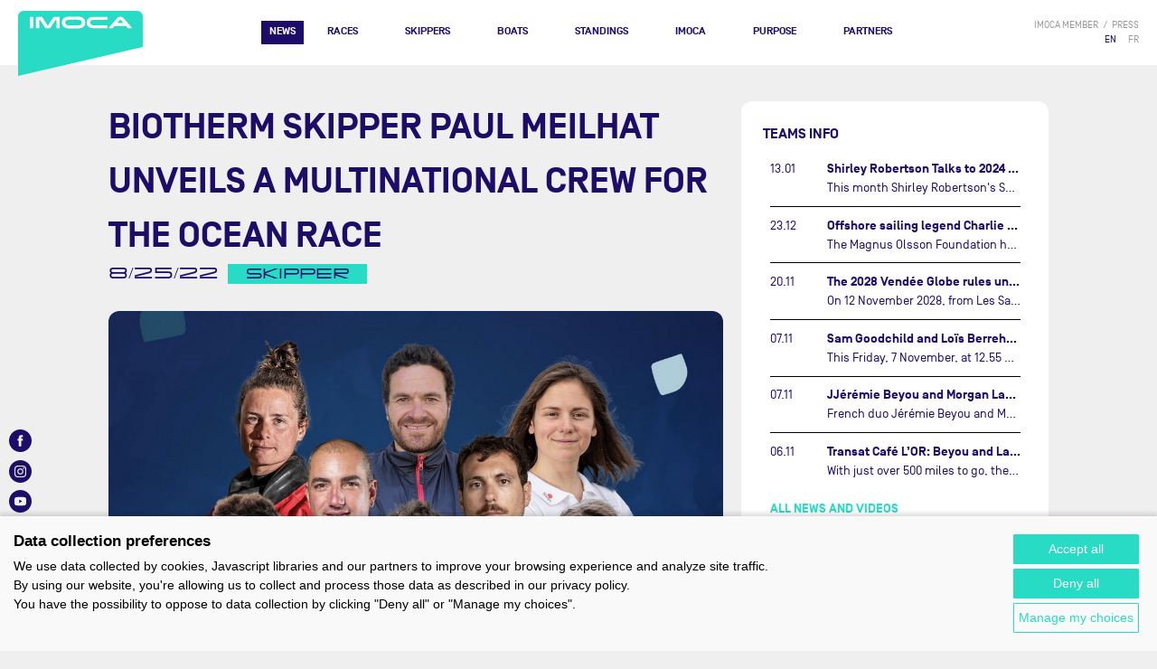

--- FILE ---
content_type: text/html; charset=UTF-8
request_url: https://www.imoca.org/en/news/news/biotherm-skipper-paul-meilhat-unveils-a-multinational-crew-for-the-ocean-race
body_size: 19519
content:

    
<!DOCTYPE html>
<html lang="en"><head><meta charset="UTF-8" /><meta name="viewport" content="width=device-width, initial-scale=1.0" /><title>Biotherm skipper Paul Meilhat unveils a multinational crew for The Ocean Race</title><meta name="description" content="5 men, 3 women, 3 nationalities - all well-known names with prestigious backgrounds – the Biotherm crew that will line up for the start of The Ocean Race on 15 January 2023 in Alicante, Spain has the makings of a ‘dream team’…"><meta property="og:title" content="Biotherm skipper Paul Meilhat unveils a multinational crew for The Ocean Race" /><meta property="og:description" content="5 men, 3 women, 3 nationalities - all well-known names with prestigious backgrounds – the Biotherm crew that will line up for the start of The Ocean Race on 15 January 2023 in Alicante, Spain has the makings of a ‘dream team’…" /><meta property="og:image" content="https://www.imoca.org/mediacenter/uploads/xl/screenshot-2022-08-25-at-17-39-48.png" /><meta property="og:locale" content="en" /><meta property="og:url" content="/en/news/news/biotherm-skipper-paul-meilhat-unveils-a-multinational-crew-for-the-ocean-race" /><link href="/en/news/news/biotherm-skipper-paul-meilhat-unveils-a-multinational-crew-for-the-ocean-race" rel="canonical" /><link rel="apple-touch-icon" sizes="180x180" href="/apple-touch-icon.png?version=0d3aad3a"><link rel="icon" type="image/png" sizes="32x32" href="/favicon-32x32.png?version=0d3aad3a"><link rel="icon" type="image/png" sizes="16x16" href="/favicon-16x16.png?version=0d3aad3a"><link rel="manifest" href="/site.webmanifest?version=0d3aad3a"><link rel="mask-icon" href="/safari-pinned-tab.svg?version=0d3aad3a" color="#28dbc4"><meta name="msapplication-TileColor" content="#ffffff"><meta name="theme-color" content="#ffffff"><meta property="og:type" content="article" /><link rel="stylesheet" href="/build/layout/imoca/css/main.css?version=0d3aad3a" /><script src="/build/layout/imoca/js/main.js?version=0d3aad3a"></script><script src="https://consent.extrazimut.net/consent.js"></script></head><body class="imoca "><div class="TopBar"><a class="TopBar-logo" href="/en/"><img src="/img/logo-imoca.svg?version=0d3aad3a" alt="Logo IMOCA" /></a><nav class="MainMenu"><button class="MainMenu-btn" aria-label="Menu"></button><ul class="MainMenu-items"><li class="MainMenu-item first"><a href="/en/news" class="MainMenu-item-link">News</a><ul class="MainMenu-item-subMenu"><li class="MainMenu-item first last"><span class="MainMenu-item-zones"><span class="MainMenu-item-zone"><span class="MainMenu-item-zone-content"><span class="Bloc Bloc--small Bloc--cut Card Card--small  Card--absoluteLink MainMenu-item-zone-bloc" onclick="document.location = '/en/news/news/offshore-sailing-legend-charlie-dalin-is-the-winner-of-the-magnus-olsson-prize-for-2025'"><span class="Card-imageContainer"><span class="Card-image" style="background-image: url(/mediacenter/uploads/l/vg2024-2501141511-vg24-macif-winner-1401-ml16048-haute-definition.jpeg)"></span></span><span class="Card-content"><span class="Card-surtitle"><span class="Card-surtitle-tag">News</span> <span class="Card-surtitle-date">12.23.25</span></span><span class="Card-title">Offshore sailing legend Charlie Dalin is the winner of the Magnus Olsson Prize for 2025</span><a class="Card-link" href="/en/news/news/offshore-sailing-legend-charlie-dalin-is-the-winner-of-the-magnus-olsson-prize-for-2025" aria-label="read more">&bull;&bull;&bull;</a></span></span></span><a href="/en/news/news?news_types%5B%5D=news" class="MainMenu-item-link">All news</a></span><span class="MainMenu-item-zone"><span class="MainMenu-item-zone-content"><span class="Bloc Bloc--small Bloc--cut Card Card--small  Card--absoluteLink MainMenu-item-zone-bloc" onclick="document.location = '/en/news/news/jjeremie-beyou-and-morgan-lagraviere-charal-win-imoca-division-on-transat-caf-l-or'"><span class="Card-imageContainer"><span class="Card-image" style="background-image: url(/mediacenter/uploads/l/hd-tco25_charal_winner_0711jml_4237.jpeg)"></span><span class="Card-image-overlay"><img src="/img/icons/video.svg?version=0d3aad3a" alt="" aria-hidden="true" class="Card-image-overlay-icon" /></span></span><span class="Card-content"><span class="Card-surtitle"><span class="Card-surtitle-tag">Video</span> <span class="Card-surtitle-date">11.7.25</span></span><span class="Card-title">JJérémie Beyou and Morgan Lagravière (Charal) win IMOCA division on TRANSAT CAFÉ L’OR</span><a class="Card-link" href="/en/news/news/jjeremie-beyou-and-morgan-lagraviere-charal-win-imoca-division-on-transat-caf-l-or" aria-label="read more">&bull;&bull;&bull;</a></span></span></span><a href="/en/news/news?news_types%5B%5D=video" class="MainMenu-item-link">All videos</a></span><span class="MainMenu-item-zone"><span class="MainMenu-item-zone-content"><span class="Bloc Bloc--small Bloc--cut Card Card--small  Card--absoluteLink MainMenu-item-zone-bloc" onclick="document.location = '/en/news/news/shirley-robertson-talks-to-2024-vendee-globe-winner-charlie-dalin'"><span class="Card-imageContainer"><span class="Card-image" style="background-image: url(/mediacenter/uploads/l/250114_es_imoca_103579.jpeg)"></span><span class="Card-image-overlay"><img src="/img/icons/podcast.svg?version=0d3aad3a" alt="" aria-hidden="true" class="Card-image-overlay-icon" /></span></span><span class="Card-content"><span class="Card-surtitle"><span class="Card-surtitle-tag">Audio</span> <span class="Card-surtitle-date">1.13.26</span></span><span class="Card-title">Shirley Robertson Talks to 2024 Vendee Globe Winner Charlie Dalin</span><a class="Card-link" href="/en/news/news/shirley-robertson-talks-to-2024-vendee-globe-winner-charlie-dalin" aria-label="read more">&bull;&bull;&bull;</a></span></span></span><a href="/en/news/news?news_types%5B%5D=podcast" class="MainMenu-item-link">All audios</a></span></span></li></ul></li><li class="MainMenu-item"><a href="/en/races" class="MainMenu-item-link">Races</a><ul class="MainMenu-item-subMenu"><li class="MainMenu-item first last"><span class="MainMenu-item-zones"><span class="MainMenu-item-zone"><span class="MainMenu-item-zone-content"><div><div class="MainMenu-item-zone-links" ><a href="/en/races/imoca-globe-series" class="MainMenu-item-zone-link">Next races</a><a href="/en/races/imoca-globe-series" class="MainMenu-item-zone-link">2025-2029 programme</a><a href="/en/#replay" class="MainMenu-item-zone-link">Cartos Replay</a></div><span class="MainMenu-item-zone-content"><span class="Bloc Bloc--small Bloc--cut Card Card--small MainMenu-item-zone-bloc" onclick="document.location='/en/1000-race'"><span class="Card-imageContainer"><img src="/mediacenter/uploads/l/33_start-day_gb1000_jlc.jpeg" alt="" class="Card-image" /></span><span class="Card-content text-center"><span class="Card-title Card-title--ucase"><a href="/en/1000-race">1000 RACE</a></span><span class="Card-subtitle">May 26</span></span></span><span class="Bloc Bloc--small Bloc--cut Card Card--small MainMenu-item-zone-bloc" onclick="document.location='/en/vendee-arctique'"><span class="Card-imageContainer"><img src="/mediacenter/uploads/l/200619_es_polaryse_imoca_0440.jpeg" alt="IMOCA Vendée Arctique Les Sables d&#039;Olonne" class="Card-image" /></span><span class="Card-content text-center"><span class="Card-title Card-title--ucase"><a href="/en/vendee-arctique">Vendée Arctique</a></span><span class="Card-subtitle">Jun 26</span></span></span><span class="Bloc Bloc--small Bloc--cut Card Card--small MainMenu-item-zone-bloc" onclick="document.location='/en/the-ocean-race-atlantic'"><span class="Card-imageContainer"><img src="/mediacenter/uploads/l/240524_mlr_imoca_a743529-2.jpeg" alt="" class="Card-image" /></span><span class="Card-content text-center"><span class="Card-title Card-title--ucase"><a href="/en/the-ocean-race-atlantic">The Ocean Race Atlantic</a></span><span class="Card-subtitle">Sep 26</span></span></span><span class="Bloc Bloc--small Bloc--cut Card Card--small MainMenu-item-zone-bloc" onclick="document.location='/en/defi-azimut-lorient-agglomeration'"><span class="Card-imageContainer"><img src="/mediacenter/uploads/l/240912azm_dji_0266hd.jpeg" alt="" class="Card-image" /></span><span class="Card-content text-center"><span class="Card-title Card-title--ucase"><a href="/en/defi-azimut-lorient-agglomeration">Défi Azimut-Lorient Agglomération</a></span><span class="Card-subtitle">Sep 26</span></span></span></span></div></span></span></span></li></ul></li><li class="MainMenu-item"><a href="/en/skippers-1" class="MainMenu-item-link">Skippers</a></li><li class="MainMenu-item"><a href="/en/boats" class="MainMenu-item-link">Boats</a></li><li class="MainMenu-item"><a href="/en/standings" class="MainMenu-item-link">Standings</a></li><li class="hasMoreThanOneChildren MainMenu-item"><a href="/en/imoca" class="MainMenu-item-link">IMOCA</a><ul class="MainMenu-item-subMenu"><li class="MainMenu-item first"><a href="/en/imoca/imoca-globe-series-1" class="MainMenu-item-link">IMOCA GLOBE SERIES</a></li><li class="MainMenu-item"><a href="/en/imoca/imoca-rules" class="MainMenu-item-link">IMOCA rules</a></li><li class="MainMenu-item"><a href="/en/imoca/official-documents" class="MainMenu-item-link">Official documents</a></li><li class="MainMenu-item last"><a href="/en/imoca/sales" class="MainMenu-item-link">SALES</a></li></ul></li><li class="hasMoreThanOneChildren MainMenu-item"><a href="/en/purpose" class="MainMenu-item-link">PURPOSE</a><ul class="MainMenu-item-subMenu"><li class="MainMenu-item first"><a href="/en/purpose/about" class="MainMenu-item-link">ABOUT</a></li><li class="hasMoreThanOneChildren MainMenu-item"><a href="/en/purpose/driving-industry-change" class="MainMenu-item-link">DRIVING INDUSTRY CHANGE</a></li><li class="hasMoreThanOneChildren MainMenu-item"><a href="/en/purpose/understanding-our-marine-environment" class="MainMenu-item-link">UNDERSTANDING OUR MARINE ENVIRONMENT</a></li><li class="MainMenu-item"><a href="/en/purpose/diversity-equity-and-inclusion" class="MainMenu-item-link">DIVERSITY, EQUITY AND INCLUSION</a></li><li class="MainMenu-item last"><a href="/en/purpose/purpose-report" class="MainMenu-item-link">PURPOSE REPORT</a></li></ul></li><li class="MainMenu-item last"><a href="/en/partners" class="MainMenu-item-link">Partners</a></li></ul><div class="MainMenu-addon"><ul class="SecondaryMenu"><li class="SecondaryMenu-item"><a class="SecondaryMenu-item-link" href="/en/login">IMOCA member</a></li><li class="SecondaryMenu-item"><a  class="SecondaryMenu-item-link" href="/en/presse" >press</a></li></ul><ul class="LocaleSwitcher"><li class="LocaleSwitcher-item active">
            EN
        </li><li class="LocaleSwitcher-item"><a href="/fr/news/news/biotherm-skipper-paul-meilhat-unveils-a-multinational-crew-for-the-ocean-race" class="LocaleSwitcher-item-link">FR</a></li></ul><div class="SocialNetworks MainMenu-socialNetworks"><a class="SocialNetworks-link" href="https://www.facebook.com/IMOCAGlobeSeries/" target="_blank" rel="noopener noreferrer"><svg class="SocialNetworks-icon" enable-background="new 0 0 30 30" viewBox="0 0 30 30" xmlns="http://www.w3.org/2000/svg"><desc>Facebook</desc><path d="m18.213 15.005h-2.102v7.496h-3.114v-7.496h-1.482v-2.647h1.482v-1.714c0-1.227.582-3.145 3.143-3.145l2.307.01v2.571h-1.675c-.273 0-.661.135-.661.721v1.557h2.375zm-3.213-15.005c-8.284 0-15 6.716-15 15 0 8.286 6.716 15 15 15s15-6.715 15-15c0-8.284-6.716-15-15-15"/></svg></a><a class="SocialNetworks-link" href="https://www.instagram.com/Imocaglobeseries/" target="_blank" rel="noopener noreferrer"><svg class="SocialNetworks-icon" enable-background="new 0 0 30 30" viewBox="0 0 30 30" xmlns="http://www.w3.org/2000/svg"><desc>Instagram</desc><path d="m17.632 15c0-1.454-1.179-2.632-2.632-2.632-1.454 0-2.633 1.178-2.633 2.632s1.179 2.632 2.633 2.632c1.454-.001 2.632-1.179 2.632-2.632m2.531-4.216c0 .524-.425.948-.948.948s-.948-.424-.948-.948c0-.523.424-.947.948-.947.523 0 .948.424.948.947m-1.108 4.216c0 2.24-1.815 4.055-4.054 4.055-2.24 0-4.055-1.815-4.055-4.055s1.815-4.054 4.055-4.054c2.239-.001 4.054 1.813 4.054 4.054m2.372 3.19c.039-.833.047-1.083.047-3.191 0-2.109-.008-2.358-.047-3.19-.034-.771-.164-1.189-.271-1.466-.144-.37-.315-.632-.592-.909-.275-.276-.539-.447-.907-.59-.278-.109-.697-.237-1.466-.272-.833-.037-1.083-.047-3.191-.047-2.109 0-2.358.009-3.191.046-.77.036-1.188.164-1.466.272-.368.144-.631.314-.907.59s-.448.539-.591.909c-.108.277-.236.695-.271 1.466-.04.833-.048 1.083-.048 3.192 0 2.108.008 2.358.046 3.191.036.77.164 1.188.271 1.465.144.37.315.632.591.908.276.277.539.447.907.591.278.108.697.236 1.467.271.832.038 1.082.046 3.19.046 2.107 0 2.357-.009 3.19-.046.769-.036 1.188-.164 1.466-.271.369-.144.632-.314.907-.591.277-.276.448-.539.592-.908.11-.278.24-.696.274-1.466m1.469-3.19c0 2.144-.009 2.413-.047 3.256-.038.84-.172 1.413-.367 1.917-.201.52-.472.959-.91 1.399-.439.438-.879.708-1.399.91-.502.195-1.076.329-1.917.367-.842.039-1.111.047-3.255.047-2.145 0-2.414-.009-3.256-.047-.841-.039-1.415-.172-1.917-.367-.519-.202-.959-.472-1.398-.91-.439-.44-.708-.879-.911-1.399-.195-.503-.329-1.076-.368-1.917-.039-.843-.047-1.112-.047-3.256 0-2.145.008-2.413.047-3.256.039-.84.172-1.414.368-1.917.202-.52.472-.959.911-1.399.439-.439.879-.708 1.398-.91.503-.195 1.077-.329 1.917-.368.842-.038 1.11-.046 3.255-.046 2.144 0 2.413.008 3.255.047.841.039 1.415.172 1.917.368.52.201.959.471 1.399.91.438.44.709.879.91 1.399.195.503.329 1.077.367 1.917.039.842.048 1.109.048 3.255m7.104 0c0-8.285-6.716-15-15-15s-15 6.715-15 15c0 8.284 6.716 15 15 15s15-6.716 15-15"/></svg></a><a class="SocialNetworks-link" href="https://www.youtube.com/user/imocaTV" target="_blank" rel="noopener noreferrer"><svg class="SocialNetworks-icon" enable-background="new 0 0 30 30" viewBox="0 0 30 30" xmlns="http://www.w3.org/2000/svg"><desc>Youtube</desc><path d="m13.403 17.39 4.082-2.391-4.082-2.391zm9.407-2.391s0 2.633-.327 3.896c-.181.695-.709 1.243-1.381 1.431-1.217.337-6.102.337-6.102.337s-4.885 0-6.102-.337c-.673-.188-1.202-.735-1.381-1.431-.326-1.264-.326-3.896-.326-3.896s0-2.633.326-3.894c.179-.697.708-1.246 1.381-1.433 1.218-.336 6.102-.336 6.102-.336s4.884 0 6.101.336c.672.187 1.2.735 1.381 1.433.328 1.261.328 3.894.328 3.894m7.19 0c0-8.285-6.717-14.999-15-14.999-8.284 0-15 6.714-15 14.999 0 8.284 6.716 15 15 15 8.283 0 15-6.716 15-15"/></svg></a><a class="SocialNetworks-link" href="https://fr.linkedin.com/company/classe-imoca" target="_blank" rel="noopener noreferrer"><svg class="SocialNetworks-icon" enable-background="new 0 0 30 30" viewBox="0 0 30 30" xmlns="http://www.w3.org/2000/svg"><desc>LinkedIn</desc><path d="m15 0c-8.284 0-15 6.716-15 15 0 8.286 6.716 15.001 15 15.001s15-6.715 15-15.001c0-8.284-6.716-15-15-15zm-3.25 21.5h-3v-10.5h3zm-1.5-12c-.828 0-1.5-.672-1.5-1.5s.672-1.5 1.5-1.5c.829 0 1.5.671 1.5 1.5 0 .828-.671 1.5-1.5 1.5zm12 12h-3v-6c0-.829-.672-1.5-1.5-1.5s-1.499.671-1.499 1.5v6h-3.001v-10.5h3.001v1.863c.617-.85 1.564-1.863 2.624-1.863 1.864 0 3.375 1.679 3.375 3.75z"/></svg></a><a class="SocialNetworks-link" href="https://www.tiktok.com/@imocaglobeseries" target="_blank" rel="noopener noreferrer"><svg class="SocialNetworks-icon" enable-background="new 0 0 30 30" viewBox="0 0 30 30" xmlns="http://www.w3.org/2000/svg"><desc>TikTok</desc><path d="M 15 0 C 6.716 0 0 6.716 0 15 C 0 23.284 6.716 30 15 30 C 23.284 30 30 23.284 30 15 C 30 6.716 23.284 0 15 0 Z M 22.595 13.616 C 21.002 13.616 19.452 13.099 18.259 12.225 L 18.25 18.172 C 18.246 22.342 13.729 24.944 10.119 22.856 C 6.509 20.768 6.514 15.555 10.128 13.473 C 11.163 12.876 12.367 12.639 13.552 12.798 L 13.552 15.718 C 11.663 15.16 9.879 16.856 10.34 18.77 C 10.801 20.685 13.162 21.382 14.589 20.026 C 15.097 19.543 15.385 18.873 15.385 18.172 L 15.385 6.406 L 18.389 6.406 C 18.389 8.729 20.272 10.612 22.595 10.612 L 22.595 13.616 Z" /></svg></a></div></div></nav></div><article class="MainBody MainBody--large Article"><div class="Grid Grid--2--2-1 Grid--s-1"><div><h1 class="Article-title">Biotherm skipper Paul Meilhat unveils a multinational crew for The Ocean Race</h1><div class="Subtitle Subtitle--left">
        8/25/22
                    <div class="tag">Skipper</div></div><div class="Bloc Bloc--roundTop Article-body"><img src="/mediacenter/uploads/xl/screenshot-2022-08-25-at-17-39-48.png" alt="" class="image-fullWidth" /><div class="Bloc-content"><p class="Article-abstract">5 men, 3 women, 3 nationalities - all well-known names with prestigious backgrounds – the Biotherm crew that will line up for the start of The Ocean Race on 15 January 2023 in Alicante, Spain has the makings of a ‘dream team’…</p><div class="richtext"><p>Immediately after his partnership with Biotherm was announced in March, Paul Meilhat expressed a wish to take part in The Ocean Race – the crewed round the world race with stopovers. The primary reasoning behind this decision is that the Whitbread Round the World Race, which went on to become the Volvo Ocean Race, is a legendary competition regarded as one of the greatest challenges in professional yacht racing. Equally, with a course spanning 7 stages this global marathon is the perfect way to prepare for the Vendée Globe. Last but not least, The Ocean Race is a strong advocate for environmental causes – a message which aligns perfectly with that of Meilhat and his partner Biotherm.</p><p>Today, with the new Biotherm IMOCA fresh out of the Persico yard in Italy after an 8-month build, the campaign has reached another key milestone with the announcement of the men and women Paul Meilhat has chosen to support him for 6 months of intense racing around the planet.</p><p>This international mixed-sex crew is an experienced and highly motivated group made up of top names with impressive CVs and career paths and is sure to be a potent force. </p><p><strong>An additional crew member is set to be announced over the coming weeks.</strong></p><h2>Expertise and positive energy</h2><p><em><span style="color: #000080;">“I wanted to have people on board who share the project’s philosophy,"</span></em>says Meilhat. <span style="color: #000080;"><em>“I’ve tried to strike a balance with a combination of energy, pleasure and expertise. I also had to be pragmatic because we will have precious little time to prepare before the start of the race. As such, I had to surround myself with people who are already prime candidates and with whom I am 100% sure it will work out.”</em></span></p><p>Several of the crew have a great deal of experience of IMOCAs and are campaigning for the next Vendée Globe. For them, like Paul, the crewed race is an opportunity to rack up the miles necessary to secure their entry ticket* for the solo race. Others have already competed in the crewed around-the-world race – and some even tick both boxes. All of them are great sailors and racers with remarkable track records and are capable of running a boat efficiently and independently. In a bid to fulfil The Ocean Race’s criteria for gender equality, the Biotherm skipper was also keen to share this sporting adventure with an international group. The crew will call into 9 countries and 3 continents in its voyage around the globe. This multicultural aspect has always been a trademark of the race and really adds to the event’s appeal for the sailors.</p><p><strong>The Biotherm crew (in alphabetical order)</strong></p><p>4 sailors will race on board during the offshore legs, including 1 woman plus 1 on-board reporter on rotation over the race’s 7 legs.</p><p><span style="color: #000080;"><strong>Giulio Bertelli – ITA</strong></span></p><p>Born 5 May 1990 in Milan, Italy<br />Lives in Milan<br />Studied Architecture </p><p>America's Cup (Luna Rossa)<br />MOD70 Oman Sail and Maserati<br />TP52, VO65, AC75, IMOCA<br />The Ocean Race Europe (AkzoNobel)<br />First participation in The Ocean Race</p><p>Giulio's advantages: offshore experience on fast boats, specialist in on-board control and autopilot systems, appetite for technology, good humour, launching his own brand of freeze-dried meals.</p><p>Giulio has always raced on the fastest vessels on the planet and is also an aircraft pilot. He divides his time between racing navigation and technical preparation for sailing teams.</p><p>Paul: <span style="color: #000080;"><em>“It’s a beautiful Italian encounter! Giulio contacted me after hearing about the project and we met at Persico. He has a great offshore experience as well as an America's Cup background. He is used to high speeds, the development of foils, and the various systems that equip high-tech sailboats. He has a great profile to be in charge of performance.”</em></span></p><p>Giulio: <span style="color: #000080;"><em>“It's kind of a childhood dream to cross these oceans, provided it’s in race mode, as I find that competition makes it easier to endure the physical and mental stress of such an environment. I also relish the fact that it takes me out of my comfort zone. I really want to push the boat to its limits and learn, whilst discussing the technical and performance aspects with Paul.”</em></span></p><p><strong><span style="color: #000080;">Anne Beaugé – FRA – Onboard Reporter</span></strong></p><p>Born 3 April 1985 in Les Lilas, France<br />Lives in the Morbihan<br /> Photographer / Onboard Reporter / Navigator</p><p>Mini Transat 6.50<br /> Class40<br /> First participation in The Ocean Race</p><p>Anne’s advantages: several transatlantic races, experience with fast boats, very sensitive to the marine environment, a desire to share stories.</p><p>A former graphic designer who touched up advertising and fashion photos in both Paris and New York before becoming a photographer and then a sailor, kickstarting her career with a transatlantic passage on a classic yacht, followed by a Mini Transat in 2019 and then a series of Class40 races. When she is not at the helm, she is behind the lens.</p><p>Paul: <span style="color: #000080;"><em>“I met her at the Défi Azimut with Sam Davies. In my desire to create a mixed group, I am thrilled that Anne agreed to join the team. Her high-level skills are rare and absolutely key for the team. She has already worked with boats, is very nice and has a solid mindset and she takes beautiful shots.”</em></span></p><p>Anne:<span style="color: #000080;"><em> “I’m after a mixture of things that fascinate me in this adventure. My main focus will revolve around being at sea, racing around the globe, on one of these incredible flying IMOCAs… and naturally I want a position that gives me the opportunity to capture and observe these exceptional sailors being pushed to their limits, in their element, with the intensity of the boat, the emotions that show through, the difficulty, the hostility and the beauty of the marine environment. What motivates me is sharing stories of the sea with those on land.”<br /><br /></em><strong>Ronan Gladu – FRA – Onboard Reporter</strong></span></p><p>Born 2 August 1983 in Mayenne, France<br />Lives in Crozon<br /> Photographer, videographer, author, surfer<br /><br />2 Fastnet Races in IMOCA<br /> Brest Atlantique (33 days) and Finistère Atlantique (7 days) in Ultim<br />First participation in The Ocean Race</p><p>Ronan’s advantages: knowledge of IMOCA boats, adventurer, the ‘life and soul of the party’, willingness to tell the story of life on board to the widest possible audience.</p><p>Ronan Gladu has made a name for himself thanks to his documentaries on surfing. He recently appeared as a media man on board IMOCAs but also on Ultims where he has his own unique style: a human approach and an understanding of how to capture life on board the big racing boats.<br /><br />Paul:<span style="color: #000080;"><em> “I’ve known him for a long time and I’m a big fan of his web series ‘Lost in the Swell’. He’s very happy aboard a boat, creating a good atmosphere. Beyond making beautiful images, he knows how to tell stories. And that’s what I want us to do: tell a story about men and women. He also has a strong environmental conviction; he is very committed to these subjects which are also at the heart of our project.”</em></span></p><p>Ronan: <span style="color: #000080;"><em>“A round-the-world race on an IMOCA, nothing gets more engaging than this. These are demanding boats that are hard to endure. I’m thinking of the long leg in the Deep South in particular, but this challenge has a real pull for me and has coloured my dreams for some time. I will be responsible for conveying sentiment, transcribing what happens on board to the greatest number of people. It will certainly be exciting.”</em></span></p><p><span style="color: #000080;"><strong>Amélie Grassi – FRA</strong></span></p><p>Born 9 May 1993 in La Rochelle, France<br />Lives in Lorient</p><p>Mini 6.50<br /> Class40<br /> Ultim Actual<br />First participation in The Ocean Race</p><p>Amélie’s advantages: organised, rigorous, eager to discover something new, a passion for the weather and the technical aspects of the boat, navigation.</p><p>Amélie studied law before following in the footsteps of her sailor parents. She first got noticed on the water in the Mini Transat 2019 where she finished 8th and was the first woman. More recently, she finished 9th in the Transat Jacques Vabre on board the Class40 La Boulangère Bio alongside Marie Riou. She’ll be the youngest member of the crew and will continue to sport the colours of La Boulangère Bio.<br /><br />Paul: <span style="color: #000080;"><em>“I like the energy she puts into her projects, as it’s quite telling. The experience of her Mini Transat for example, when she started last on the second leg and managed to overtake a good part of the fleet. She’s mentally strong.”</em></span></p><p>Amélie: <span style="color: #000080;"><em>“The idea of heading out on a big quest, as a collective group, is truly fascinating. I am curious at the prospect of sharing this with all the talented people who make up the team. It will also involve sailing in waters that I am not familiar with. It’s very exciting to discover new spaces, a new playground with new weather systems. With this crew, I am embarking on the adventure without any apprehension about the human aspect, which is very calming.”</em></span></p><p><span style="color: #000080;"><strong>Mariana Lobato - POR</strong></span></p><p>Born 23 December 1987 in Lisbon, Portugal <br /> Lives in Lisbon<br />Married with 2 children  </p><p>Match Racing World Champion<br /> London Olympics in 2021<br /> Olympic craft (470, 49erFX, Nacra17)<br /> GC32, M32, VO65, Ocean Fifty<br /> Winner of The Ocean Race Europe<br />First Participation in The Ocean Race</p><p>Mariana’s advantages: mental strength, communication, medical training, sail trimming and  manoeuvres on the foredeck.</p><p>An accomplished sportswoman, Mariana dedicates her life to top level sport. In match racing, she participated in the London Olympics in 2012, becoming world champion in the discipline in 2013. Passionate about Olympic sailing, she is also an ocean racer and a mother of two children. </p><p>Paul: <em><span style="color: #000080;">“Her profile is really interesting. She has a very different background than most of us and that will bring something extra to the group. She is someone daring who has a lot of energy. I hope that she will be able to inject some innovative ideas into the boat, because I want there to be an exchange of knowledge. She has a strong crew culture and that is a very positive factor.”</span></em></p><p>Mariana:<span style="color: #000080;"><em> “I love working in a team. It’s really my thing! I like to learn something every day and take on challenges, which is exactly what IMOCA’s all about. One of the fundamental aspects in raising the level of motivation on this type of format is the atmosphere on board. Most of all though, there needs to be great communication. There has to be some consistency in the way we communicate with one another. This is one of the exciting aspects of sailing with a crew.”<br /><br /></em><strong>Anthony Marchand - FRA</strong></span><br /><br />Born 4 March 1985 in St Brieuc, France<br />Lives in Lorient</p><p>Olympic spirit<br />Podiums in Figaro<br /> Volvo Ocean Race (4th in 2014-2015 with Mapfre)<br />Co-skipper Ultim Actual<br />Second participation in The Ocean Race<br /><br />Anthony’s advantages: knows the level of commitment that the race requires, offshore experience on fast boats, great autonomy, mechanically-minded with composite know-how.<br /><br />‘Antho’ is both an excellent racer (he started out in Olympic sailing) and an excellent sailor who has sailed on all the boats that count, whether solo or with a crew. This dual profile, added to his talents as a helmsman and his experience in crewed round the world races, make him a very valuable partner for the project.<br /><br />Paul: <span style="color: #000080;"><em>“He’s my friend! He has a lot of experience in crewed round the world races and also in IMOCA. We know each other inside out and it’s really important in a race like this to have someone who can play a major role and assist me. He is a very sensitive and versatile person. He is very talented at the helm and he is also an excellent handyman.”</em></span></p><p>Anthony: <span style="color: #000080;"><em>“A race like The Ocean Race makes you mature and grow. It's very enriching on a holistic and human level. The commitment and the energy you bring on board to get the boat making headway is very strong, very intense, and you have to stick at it. Paul and I have known each other for a very long time; we get along well together. We know that the human aspect, the collective aspect, is very important on these long projects.”<br /><br /></em><strong>Paul Meilhat – FRA – Skipper</strong></span><br /><br />Born 17 May 1982 in La Garenne-Colombes<br />Lives in Lorient<br />Married, 2 children </p><p>Figaro<br />Leader of the IMOCA Championship from 2019 to 2021<br />Winner Route du Rhum 2018<br />Vendée Globe 2016<br />12 transatlantic races<br />Campaigning for the Vendée Globe 2024 on Biotherm<br />First participation in The Ocean Race</p><p>Paul Meilhat has become one of the most popular racers of his generation. Even if he likes to win, the skipper of Biotherm is not solely limited to his status as a competitor. He is also a man with strong convictions who has worked for a long time in the service of environmental causes – a fight that he intends to continue with his crew during the 6-month voyage around the world.<br /><br />Paul describes his role as skipper and manager: <span style="color: #000080;"><em>“My philosophy is to leave our team a lot of autonomy and to inject a sense of responsibility and mutual trust into everyone. The people we have on board are used to managing themselves and everyone will pitch in. In addition to the expertise of the team, I’ve also chosen people who know how to have a laugh. We are here to have fun. We are convinced that we can get a better result under these conditions.”</em></span></p><p><span style="color: #000080;"><strong>Damien Seguin – FRA</strong></span></p><p>Born 3 September 1979 in Briançon <br />Lives in Auray<br />Married with 2 children </p><p>Triple Paralympic Medallist <br /> 5 world championship titles<br />Winner of the Tour de France a la Voile<br />7th Vendée Globe 2020<br /> Campaigning for the Vendée Globe 2024 with Groupe Apicil<br />First Participation in The Ocean Race</p><p>Damien’s advantages: knowledge of IMOCA and the Southern Ocean, pragmatism, team management, competitive spirit, provisioning/nutrition.<br /><br />In addition to his numerous international successes in dinghy sailing – two gold medals and one silver medal at the Paralympic Games, Damien Seguin has always been a keen ocean racer. Although he often had to fight to be accepted on the starting line due to his handicap (he was born without a left hand), he proved himself during the last Vendée Globe, showing that nothing was impossible for him.<br /><br />Paul: <span style="color: #000080;"><em>“He is a champion! I love his ‘no nonsense’ attitude. He powers through projects with a lot of enthusiasm and never gives up. We've known each other for 20 years, since our years in the Olympics where we had the same coach who taught us the importance of the collective dynamic in performing well.”</em></span></p><p>Damien: <span style="color: #000080;"><em>“Participating in a round-the-world race is never trivial. To be able to do it with someone I like and have known for a long time, in full competition mode – all the while on a nice boat from the latest generation, is a great opportunity! It also happens to cover a period when I will be unable to sail my own boat, which is going in for a 5 to 6-month refit. I'm participating as skipper of the Apicil Group, and this is part of my preparation for the Vendée Globe 2024.”</em></span></p><p>*In the ‘race’ to qualify for the Vendée Globe 2024 (counting the number of nautical miles sailed in competition mode), 5,000 miles will flesh out the tally by competing in The Ocean Race.<br /><br />Source Team Biotherm</p></div></div></div><div class="text-center"><div class="Subtitle">Share</div><a class="ShareButton" href="https://www.facebook.com/sharer/sharer.php?u=https%3A%2F%2Fwww.imoca.org%2Fen%2Fnews%2Fnews%2Fbiotherm-skipper-paul-meilhat-unveils-a-multinational-crew-for-the-ocean-race" target="_blank" rel="noopener noreferrer"><svg class="ShareButton-icon" enable-background="new 0 0 30 30" viewBox="0 0 30 30" xmlns="http://www.w3.org/2000/svg"><desc>Facebook</desc><path d="m18.213 15.005h-2.102v7.496h-3.114v-7.496h-1.482v-2.647h1.482v-1.714c0-1.227.582-3.145 3.143-3.145l2.307.01v2.571h-1.675c-.273 0-.661.135-.661.721v1.557h2.375zm-3.213-15.005c-8.284 0-15 6.716-15 15 0 8.286 6.716 15 15 15s15-6.715 15-15c0-8.284-6.716-15-15-15"/></svg>
        Facebook
    </a><a class="ShareButton" href="https://twitter.com/share?url=https%3A%2F%2Fwww.imoca.org%2Fen%2Fnews%2Fnews%2Fbiotherm-skipper-paul-meilhat-unveils-a-multinational-crew-for-the-ocean-race&amp;text=Biotherm%20skipper%20Paul%20Meilhat%20unveils%20a%20multinational%20crew%20for%20The%20Ocean%20Race" target="_blank" rel="noopener noreferrer"><svg class="ShareButton-icon" enable-background="new 0 0 30 30" viewBox="0 0 30 30" xmlns="http://www.w3.org/2000/svg"><desc>Twitter</desc><path d="m20.966 11.942c.005.132.008.264.008.397 0 4.068-3.095 8.757-8.755 8.757-1.738 0-3.356-.51-4.718-1.383.242.028.486.042.734.042 1.442 0 2.769-.491 3.822-1.316-1.347-.025-2.483-.916-2.875-2.138.188.035.381.057.58.057.28 0 .553-.039.81-.109-1.406-.284-2.468-1.526-2.468-3.017v-.039c.416.23.89.368 1.394.384-.825-.551-1.368-1.494-1.368-2.562 0-.563.151-1.093.417-1.547 1.518 1.862 3.786 3.087 6.343 3.215-.052-.225-.08-.459-.08-.701 0-1.699 1.379-3.076 3.078-3.076.885 0 1.686.373 2.246.971.7-.138 1.36-.394 1.955-.748-.231.72-.718 1.322-1.354 1.703.622-.073 1.217-.239 1.767-.483-.413.617-.936 1.159-1.536 1.593m-5.966-11.942c-8.284 0-15 6.716-15 15 0 8.286 6.716 15.001 15 15.001s15-6.715 15-15.001c0-8.284-6.716-15-15-15"/></svg>
        Twitter
    </a><a class="ShareButton" href="https://www.linkedin.com/shareArticle?mini=true&amp;url=https%3A%2F%2Fwww.imoca.org%2Fen%2Fnews%2Fnews%2Fbiotherm-skipper-paul-meilhat-unveils-a-multinational-crew-for-the-ocean-race&amp;title=Biotherm%20skipper%20Paul%20Meilhat%20unveils%20a%20multinational%20crew%20for%20The%20Ocean%20Race" target="_blank" rel="noopener noreferrer"><svg class="ShareButton-icon" enable-background="new 0 0 30 30" viewBox="0 0 30 30" xmlns="http://www.w3.org/2000/svg"><desc>LinkedIn</desc><path d="m15 0c-8.284 0-15 6.716-15 15 0 8.286 6.716 15.001 15 15.001s15-6.715 15-15.001c0-8.284-6.716-15-15-15zm-3.25 21.5h-3v-10.5h3zm-1.5-12c-.828 0-1.5-.672-1.5-1.5s.672-1.5 1.5-1.5c.829 0 1.5.671 1.5 1.5 0 .828-.671 1.5-1.5 1.5zm12 12h-3v-6c0-.829-.672-1.5-1.5-1.5s-1.499.671-1.499 1.5v6h-3.001v-10.5h3.001v1.863c.617-.85 1.564-1.863 2.624-1.863 1.864 0 3.375 1.679 3.375 3.75z"/></svg>
        LinkedIn
    </a></div></div><div><div class="Bloc Bloc--roundTop " ><h3 class="Bloc-title">Teams info</h3><div class="Bloc-content"><a href="/en/news/news/shirley-robertson-talks-to-2024-vendee-globe-winner-charlie-dalin" class="BriefCard"><span class="BriefCard-date">13.01</span><span class="BriefCard-content"><span class="BriefCard-content-overflowContainer"><span class="BriefCard-title">Shirley Robertson Talks to 2024 Vendee Globe Winner Charlie Dalin…</span><span class="BriefCard-text">This month Shirley Robertson&#039;s Sailing Podcast tells the dramatic story of French offshore sailor and Vendee Globe winner, Charlie Dalin.  On January fourteenth 2025 Charlie Dalin sailed across the finish line of the non stop solo round the world marathon in first place.…</span></span></span></a><a href="/en/news/news/offshore-sailing-legend-charlie-dalin-is-the-winner-of-the-magnus-olsson-prize-for-2025" class="BriefCard"><span class="BriefCard-date">23.12</span><span class="BriefCard-content"><span class="BriefCard-content-overflowContainer"><span class="BriefCard-title">Offshore sailing legend Charlie Dalin is the winner of the Magnus Olsson Prize for 2025…</span><span class="BriefCard-text">The Magnus Olsson Foundation has named French offshore sailing sensation Charlie Dalin as the recipient of the 2025 Magnus &quot;Mange&quot; Olsson Prize, in recognition of his extraordinary impact on the sport of sailing.…</span></span></span></a><a href="/en/news/news/the-2028-vendee-globe-rules-unveiled" class="BriefCard"><span class="BriefCard-date">20.11</span><span class="BriefCard-content"><span class="BriefCard-content-overflowContainer"><span class="BriefCard-title">The 2028 Vendée Globe rules unveiled…</span><span class="BriefCard-text">On 12 November 2028, from Les Sables d&#039;Olonne, a new generation of sailors will set out to take on the most extreme challenge: sailing around the world, solo, non-stop and without assistance, on IMOCA 18-metre monohulls. To date, only 100 skippers have succeeded in this exploit, known to the general public as the ‘Everest’ of the seas.…</span></span></span></a><a href="/en/news/news/sam-goodchild-and-lois-berrehar-macif-sante-prevoyange-third-in-imoca-division-on-transat-caf-l-or" class="BriefCard"><span class="BriefCard-date">07.11</span><span class="BriefCard-content"><span class="BriefCard-content-overflowContainer"><span class="BriefCard-title">Sam Goodchild and Loïs Berrehar (Macif Santé Prévoyange) third in IMOCA division on TRANSAT CAFÉ L’OR…</span><span class="BriefCard-text">This Friday, 7 November, at 12.55 pm local time (5.55 pm  in Paris), Sam Goodchild and Loïs Berrehar crossed the finish line of the IMOCA class in third place in Fort-de-France Bay, during the 17th edition of the TRANSAT CAFÉ L’OR Le Havre Normandie.…</span></span></span></a><a href="/en/news/news/jjeremie-beyou-and-morgan-lagraviere-charal-win-imoca-division-on-transat-caf-l-or" class="BriefCard"><span class="BriefCard-date">07.11</span><span class="BriefCard-content"><span class="BriefCard-content-overflowContainer"><span class="BriefCard-title">JJérémie Beyou and Morgan Lagravière (Charal) win IMOCA division on TRANSAT CAFÉ L’OR…</span><span class="BriefCard-text">French duo Jérémie Beyou and Morgan Lagravière (Charal 2) took the IMOCA Class victory on the TRANSAT CAFÉ L’OR Le Havre Normandie double handed race this Friday morning when they crossed the finish line at 5.15 am hrs local time (minus 4hrs UTC).…</span></span></span></a><a href="/en/news/news/transat-cafe-l-or-beyou-and-lagraviere-on-course-for-historic-victory-on-charal" class="BriefCard"><span class="BriefCard-date">06.11</span><span class="BriefCard-content"><span class="BriefCard-content-overflowContainer"><span class="BriefCard-title">Transat Café L’OR: Beyou and Lagravière on course for historic victory on Charal…</span><span class="BriefCard-text">With just over 500 miles to go, the Transat Café L’OR has turned into a masterclass by Jérémie Beyou and Morgan Lagravière on Charal.…</span></span></span></a></div><div class="Bloc-footer"><a href="/en/news/news" class="color-link">All news and videos</a></div></div><article class="Bloc Card Card--absoluteLink Bloc--cut" onclick="document.location = '/en/news/news/world-sailing-releases-marine-megafauna-guidelines'" id="article7401"><div class="Card-imageContainer"><div class="Card-image" style="background-image: url(/mediacenter/uploads/l/e492af56-ae7b-af93-2fba-4f47b09e8872.jpeg)"></div></div><div class="Card-content"><div class="Card-surtitle"><div class="Card-surtitle-tag">News</div><div class="Card-surtitle-date">12.22.25</div></div><h2 class="Card-title">World Sailing Releases Marine Megafauna Guidelines</h2><p class="Card-text">World Sailing, the global governing body of the sport of sailing, and the Marine Mammal Advisory Group (MMAG) today announced the release of the landmark Marine Megafauna in Sailing guidelines. These comprehensive guidel…</p><a class="Card-link" href="/en/news/news/world-sailing-releases-marine-megafauna-guidelines" aria-label="read more">&bull;&bull;&bull;</a></div></article><article class="Bloc Card Card--absoluteLink Bloc--cut" onclick="document.location = '/en/news/news/shirley-robertson-talks-offshore-with-british-imoca-star-will-harris'" id="article7400"><div class="Card-imageContainer"><div class="Card-image" style="background-image: url(/mediacenter/uploads/l/azimut_malizia_230918_antoineauriol_1044077.jpeg)"></div><div class="Card-image-overlay"><img src="/img/icons/podcast.svg?version=0d3aad3a" alt="" aria-hidden="true" class="Card-image-overlay-icon" /></div></div><div class="Card-content"><div class="Card-surtitle"><div class="Card-surtitle-tag">Audio</div><div class="Card-surtitle-date">12.18.25</div></div><h2 class="Card-title">Shirley Robertson Talks Offshore With British IMOCA Star Will Harris</h2><p class="Card-text">This month Shirley Robertson&#039;s Sailing Podcast hosts talented British offshore sailor Will Harris, as the acclaimed offshore professional joins Double Olympic gold medallist Shirley Robertson to discuss all things offsho…</p><a class="Card-link" href="/en/news/news/shirley-robertson-talks-offshore-with-british-imoca-star-will-harris" aria-label="read more">&bull;&bull;&bull;</a></div></article><div class="Bloc"><div class="Bloc-content"><h3 class="Bloc-title">Championship ranking</h3><div><table class="Table Table--spaceLines Table--rowsSeparator Table--verticalCenterLines"><tbody><tr><td class="Table-cell--big">
                        01                    </td><td class="Table-cell--icon"><img src="/img/flags/small/gb.png?version=0d3aad3a" alt="Country GB" class="flag-icon flag-icon-noMargin small-icon" /></td><td><a href="/en/skippers-1/sam-goodchild" class="strong-link">                            Sam GOODCHILD
                        </a><br /><a href="/en/boats/macif-sant-pr-voyance" class="color-hover-link">                                MACIF SANTÉ PRÉVOYANCE
                            </a></td><td>
                        383.75&nbsp;pts
                    </td></tr><tr><td class="Table-cell--big">
                        02                    </td><td class="Table-cell--icon"><img src="/img/flags/small/fr.png?version=0d3aad3a" alt="Country FR" class="flag-icon flag-icon-noMargin small-icon" /></td><td><a href="/en/skippers-1/jeremie-beyou" class="strong-link">                            Jérémie BEYOU
                        </a><br /><a href="/en/boats/charal" class="color-hover-link">                                CHARAL
                            </a></td><td>
                        355.00&nbsp;pts
                    </td></tr><tr><td class="Table-cell--big">
                        03                    </td><td class="Table-cell--icon"><img src="/img/flags/small/ch.png?version=0d3aad3a" alt="Country CH" class="flag-icon flag-icon-noMargin small-icon" /></td><td><a href="/en/skippers-1/justine-mettraux" class="strong-link">                            Justine METTRAUX
                        </a><br /><a href="/en/boats/teamwork" class="color-hover-link">                                TEAMWORK - TEAM SNEF
                            </a></td><td>
                        319.50&nbsp;pts
                    </td></tr><tr><td class="Table-cell--big">
                        04                    </td><td class="Table-cell--icon"><img src="/img/flags/small/it.png?version=0d3aad3a" alt="Country IT" class="flag-icon flag-icon-noMargin small-icon" /></td><td><a href="/en/skippers-1/ambrogio-beccaria" class="strong-link">                            Ambrogio BECCARIA
                        </a><br /><a href="/en/boats/allagrande-mapei" class="color-hover-link">                                ALLAGRANDE MAPEI
                            </a></td><td>
                        306.00&nbsp;pts
                    </td></tr><tr><td class="Table-cell--big">
                        05                    </td><td class="Table-cell--icon"><img src="/img/flags/small/it.png?version=0d3aad3a" alt="Country IT" class="flag-icon flag-icon-noMargin small-icon" /></td><td><a href="/en/skippers-1/francesca-clapcich" class="strong-link">                            Francesca CLAPCICH
                        </a><br /><a href="/en/boats/malizia-seaexplorer" class="color-hover-link">                                11TH HOUR RACING
                            </a></td><td>
                        280.00&nbsp;pts
                    </td></tr><tr><td class="Table-cell--big">
                        06                    </td><td class="Table-cell--icon"><img src="/img/flags/small/fr.png?version=0d3aad3a" alt="Country FR" class="flag-icon flag-icon-noMargin small-icon" /></td><td><a href="/en/skippers-1/yoann-richomme" class="strong-link">                            Yoann RICHOMME
                        </a><br /><a href="/en/boats/paprec-ark-a" class="color-hover-link">                                PAPREC ARKÉA
                            </a></td><td>
                        278.50&nbsp;pts
                    </td></tr><tr><td class="Table-cell--big">
                        07                    </td><td class="Table-cell--icon"><img src="/img/flags/small/fr.png?version=0d3aad3a" alt="Country FR" class="flag-icon flag-icon-noMargin small-icon" /></td><td><a href="/en/skippers-1/elodie-bonafous" class="strong-link">                            Elodie BONAFOUS
                        </a><br /><a href="/en/boats/horizon-29" class="color-hover-link">                                ASSOCIATION PETITS PRINCES - QUÉGUINER
                            </a></td><td>
                        250.00&nbsp;pts
                    </td></tr><tr><td class="Table-cell--big">
                        08                    </td><td class="Table-cell--icon"><img src="/img/flags/small/gb.png?version=0d3aad3a" alt="Country GB" class="flag-icon flag-icon-noMargin small-icon" /></td><td><a href="/en/skippers-1/will-harris" class="strong-link">                            Will HARRIS
                        </a><br /><a href="/en/boats/malizia-seaexplorer" class="color-hover-link">                                11TH HOUR RACING
                            </a></td><td>
                        241.75&nbsp;pts
                    </td></tr><tr><td class="Table-cell--big">
                        09                    </td><td class="Table-cell--icon"><img src="/img/flags/small/fr.png?version=0d3aad3a" alt="Country FR" class="flag-icon flag-icon-noMargin small-icon" /></td><td><a href="/en/skippers-1/morgan-lagraviere" class="strong-link">                            Morgan LAGRAVIERE
                        </a><br /><a href="/en/boats/charal" class="color-hover-link">                                CHARAL
                            </a></td><td>
                        206.75&nbsp;pts
                    </td></tr><tr><td class="Table-cell--big">
                        10                    </td><td class="Table-cell--icon"><img src="/img/flags/small/gb.png?version=0d3aad3a" alt="Country GB" class="flag-icon flag-icon-noMargin small-icon" /></td><td><a href="/en/skippers-1/sam-davies" class="strong-link">                            Sam DAVIES
                        </a><br /><a href="/en/boats/initiatives-c-ur-4" class="color-hover-link">                                INITIATIVES-CŒUR
                            </a></td><td>
                        198.00&nbsp;pts
                    </td></tr><tr class="togglableLine"><td class="Table-cell--big">
                        11                    </td><td class="Table-cell--icon"><img src="/img/flags/small/fr.png?version=0d3aad3a" alt="Country FR" class="flag-icon flag-icon-noMargin small-icon" /></td><td><a href="/en/skippers-1/lois-berrehar" class="strong-link">                            Loïs BERREHAR
                        </a><br /><a href="/en/boats/macif-sant-pr-voyance" class="color-hover-link">                                MACIF SANTÉ PRÉVOYANCE
                            </a></td><td>
                        197.50&nbsp;pts
                    </td></tr><tr class="togglableLine"><td class="Table-cell--big">
                        12                    </td><td class="Table-cell--icon"><img src="/img/flags/small/fr.png?version=0d3aad3a" alt="Country FR" class="flag-icon flag-icon-noMargin small-icon" /></td><td><a href="/en/skippers-1/violette-dorange" class="strong-link">                            Violette DORANGE
                        </a><br /><a href="/en/boats/initiatives-c-ur-4" class="color-hover-link">                                INITIATIVES-CŒUR
                            </a></td><td>
                        196.50&nbsp;pts
                    </td></tr><tr class="togglableLine"><td class="Table-cell--big">
                        13                    </td><td class="Table-cell--icon"><img src="/img/flags/small/fr.png?version=0d3aad3a" alt="Country FR" class="flag-icon flag-icon-noMargin small-icon" /></td><td><a href="/en/skippers-1/paul-meilhat" class="strong-link">                            Paul MEILHAT
                        </a><br /><a href="/en/boats/biotherm" class="color-hover-link">                                BIOTHERM
                            </a></td><td>
                        194.50&nbsp;pts
                    </td></tr><tr class="togglableLine"><td class="Table-cell--big">
                        14                    </td><td class="Table-cell--icon"><img src="/img/flags/small/fr.png?version=0d3aad3a" alt="Country FR" class="flag-icon flag-icon-noMargin small-icon" /></td><td><a href="/en/skippers-1/nicolas-lunven" class="strong-link">                            Nicolas LUNVEN
                        </a><br /><a href="/en/boats/holcim-prb" class="color-hover-link">                                HOLCIM - PRB
                            </a></td><td>
                        175.50&nbsp;pts
                    </td></tr><tr class="togglableLine"><td class="Table-cell--big">
                        15                    </td><td class="Table-cell--icon"><img src="/img/flags/small/fr.png?version=0d3aad3a" alt="Country FR" class="flag-icon flag-icon-noMargin small-icon" /></td><td><a href="/en/skippers-1/thomas-ruyant" class="strong-link">                            Thomas RUYANT
                        </a><br /><a href="/en/boats/allagrande-mapei" class="color-hover-link">                                ALLAGRANDE MAPEI
                            </a></td><td>
                        171.75&nbsp;pts
                    </td></tr><tr class="togglableLine"><td class="Table-cell--big">
                        16                    </td><td class="Table-cell--icon"><img src="/img/flags/small/fr.png?version=0d3aad3a" alt="Country FR" class="flag-icon flag-icon-noMargin small-icon" /></td><td><a href="/en/skippers-1/louis-burton" class="strong-link">                            Louis BURTON
                        </a><br /><a href="/en/boats/bureau-vall-e" class="color-hover-link">                                BUREAU VALLÉE
                            </a></td><td>
                        154.00&nbsp;pts
                    </td></tr><tr class="togglableLine"><td class="Table-cell--big">
                        17                    </td><td class="Table-cell--icon"><img src="/img/flags/small/nl.png?version=0d3aad3a" alt="Country NL" class="flag-icon flag-icon-noMargin small-icon" /></td><td><a href="/en/skippers-1/rosalin-kuiper" class="strong-link">                            Rosalin KUIPER
                        </a><br /><a href="/en/boats/holcim-prb" class="color-hover-link">                                HOLCIM - PRB
                            </a></td><td>
                        148.00&nbsp;pts
                    </td></tr><tr class="togglableLine"><td class="Table-cell--big">
                        17                    </td><td class="Table-cell--icon"><img src="/img/flags/small/fr.png?version=0d3aad3a" alt="Country FR" class="flag-icon flag-icon-noMargin small-icon" /></td><td><a href="/en/skippers-1/corentin-horeau" class="strong-link">                            Corentin HOREAU
                        </a><br /><a href="/en/boats/paprec-ark-a" class="color-hover-link">                                PAPREC ARKÉA
                            </a></td><td>
                        148.00&nbsp;pts
                    </td></tr><tr class="togglableLine"><td class="Table-cell--big">
                        19                    </td><td class="Table-cell--icon"><img src="/img/flags/small/fr.png?version=0d3aad3a" alt="Country FR" class="flag-icon flag-icon-noMargin small-icon" /></td><td><a href="/en/skippers-1/arnaud-boissi-res" class="strong-link">                            Arnaud BOISSIÈRES
                        </a><br /><a href="/en/boats/guyot-environnement-water-family" class="color-hover-link">                                4CAD - LA MIE CALINE
                            </a></td><td>
                        145.50&nbsp;pts
                    </td></tr><tr class="togglableLine"><td class="Table-cell--big">
                        20                    </td><td class="Table-cell--icon"><img src="/img/flags/small/fr.png?version=0d3aad3a" alt="Country FR" class="flag-icon flag-icon-noMargin small-icon" /></td><td><a href="/en/skippers-1/xavier-macaire" class="strong-link">                            Xavier MACAIRE
                        </a><br /><a href="/en/boats/teamwork" class="color-hover-link">                                TEAMWORK - TEAM SNEF
                            </a></td><td>
                        143.00&nbsp;pts
                    </td></tr><tr class="togglableLine"><td class="Table-cell--big">
                        21                    </td><td class="Table-cell--icon"><img src="/img/flags/small/fr.png?version=0d3aad3a" alt="Country FR" class="flag-icon flag-icon-noMargin small-icon" /></td><td><a href="/en/skippers-1/louis-duc" class="strong-link">                            Louis DUC
                        </a><br /><a href="/en/boats/fives-group-lantana-environnement" class="color-hover-link">                                FIVES GROUP – LANTANA ENVIRONNEMENT
                            </a></td><td>
                        141.00&nbsp;pts
                    </td></tr><tr class="togglableLine"><td class="Table-cell--big">
                        21                    </td><td class="Table-cell--icon"><img src="/img/flags/small/fr.png?version=0d3aad3a" alt="Country FR" class="flag-icon flag-icon-noMargin small-icon" /></td><td><a href="/en/skippers-1/benjamin-dutreux" class="strong-link">                            Benjamin DUTREUX
                        </a><br /><a href="/en/boats/guyot-environnement-water-family" class="color-hover-link">                                4CAD - LA MIE CALINE
                            </a></td><td>
                        141.00&nbsp;pts
                    </td></tr><tr class="togglableLine"><td class="Table-cell--big">
                        23                    </td><td class="Table-cell--icon"><img src="/img/flags/small/fr.png?version=0d3aad3a" alt="Country FR" class="flag-icon flag-icon-noMargin small-icon" /></td><td><a href="/en/skippers-1/yann-eli-s" class="strong-link">                            Yann ELIÈS
                        </a><br /><a href="/en/boats/horizon-29" class="color-hover-link">                                ASSOCIATION PETITS PRINCES - QUÉGUINER
                            </a></td><td>
                        135.75&nbsp;pts
                    </td></tr><tr class="togglableLine"><td class="Table-cell--big">
                        24                    </td><td class="Table-cell--icon"><img src="/img/flags/small/hu.png?version=0d3aad3a" alt="Country HU" class="flag-icon flag-icon-noMargin small-icon" /></td><td><a href="/en/skippers-1/szabolcs-we-res" class="strong-link">                            Szabolcs WEÖRES
                        </a><br /><a href="/en/boats/new-europe" class="color-hover-link">                                NEW EUROPE
                            </a></td><td>
                        134.00&nbsp;pts
                    </td></tr><tr class="togglableLine"><td class="Table-cell--big">
                        25                    </td><td class="Table-cell--icon"><img src="/img/flags/small/fr.png?version=0d3aad3a" alt="Country FR" class="flag-icon flag-icon-noMargin small-icon" /></td><td><a href="/en/skippers-1/romain-attanasio" class="strong-link">                            Romain ATTANASIO
                        </a><br /><a href="/en/boats/fortinet-best-western" class="color-hover-link">                                FORTINET - BEST WESTERN
                            </a></td><td>
                        122.00&nbsp;pts
                    </td></tr><tr class="togglableLine"><td class="Table-cell--big">
                        25                    </td><td class="Table-cell--icon"><img src="/img/flags/small/ch.png?version=0d3aad3a" alt="Country CH" class="flag-icon flag-icon-noMargin small-icon" /></td><td><a href="/en/skippers-1/alan-roura" class="strong-link">                            Alan ROURA
                        </a><br /><a href="/en/boats/hublot" class="color-hover-link">                                TEAM AMAALA
                            </a></td><td>
                        122.00&nbsp;pts
                    </td></tr><tr class="togglableLine"><td class="Table-cell--big">
                        27                    </td><td class="Table-cell--icon"><img src="/img/flags/small/fr.png?version=0d3aad3a" alt="Country FR" class="flag-icon flag-icon-noMargin small-icon" /></td><td><a href="/en/skippers-1/armel-tripon" class="strong-link">                            Armel TRIPON
                        </a><br /><a href="/en/boats/les-p-tits-doudous" class="color-hover-link">                                LES P’TITS DOUDOUS
                            </a></td><td>
                        118.00&nbsp;pts
                    </td></tr><tr class="togglableLine"><td class="Table-cell--big">
                        27                    </td><td class="Table-cell--icon"><img src="/img/flags/small/fr.png?version=0d3aad3a" alt="Country FR" class="flag-icon flag-icon-noMargin small-icon" /></td><td><a href="/en/skippers-1/nico-d-estais" class="strong-link">                            Nico D&#039;ESTAIS
                        </a><br /><a href="/en/boats/monnoyeur-duo-for-a-job" class="color-hover-link">                                CAFÉ JOYEUX
                            </a></td><td>
                        118.00&nbsp;pts
                    </td></tr><tr class="togglableLine"><td class="Table-cell--big">
                        29                    </td><td class="Table-cell--icon"><img src="/img/flags/small/gb.png?version=0d3aad3a" alt="Country GB" class="flag-icon flag-icon-noMargin small-icon" /></td><td>
                                                    Pip HARE
                                                                            <br /><a href="/en/boats/emira-iv" class="color-hover-link">                                CANADA OCEAN RACING - BE WATER POSITIVE
                            </a></td><td>
                        114.25&nbsp;pts
                    </td></tr><tr class="togglableLine"><td class="Table-cell--big">
                        30                    </td><td class="Table-cell--icon"><img src="/img/flags/small/fr.png?version=0d3aad3a" alt="Country FR" class="flag-icon flag-icon-noMargin small-icon" /></td><td>
                                                    Pascal BIDÉGORRY
                                                                            <br /><a href="/en/boats/paprec-ark-a" class="color-hover-link">                                PAPREC ARKÉA
                            </a></td><td>
                        114.00&nbsp;pts
                    </td></tr><tr class="togglableLine"><td class="Table-cell--big">
                        31                    </td><td class="Table-cell--icon"><img src="/img/flags/small/gb.png?version=0d3aad3a" alt="Country GB" class="flag-icon flag-icon-noMargin small-icon" /></td><td>
                                                    Alan ROBERTS
                                                                            <br /><a href="/en/boats/holcim-prb" class="color-hover-link">                                HOLCIM - PRB
                            </a></td><td>
                        112.00&nbsp;pts
                    </td></tr><tr class="togglableLine"><td class="Table-cell--big">
                        31                    </td><td class="Table-cell--icon"><img src="/img/flags/small/fr.png?version=0d3aad3a" alt="Country FR" class="flag-icon flag-icon-noMargin small-icon" /></td><td>
                                                    Franck CAMMAS
                                                                            <br /><a href="/en/boats/holcim-prb" class="color-hover-link">                                HOLCIM - PRB
                            </a></td><td>
                        112.00&nbsp;pts
                    </td></tr><tr class="togglableLine"><td class="Table-cell--big">
                        33                    </td><td class="Table-cell--icon"><img src="/img/flags/small/de.png?version=0d3aad3a" alt="Country DE" class="flag-icon flag-icon-noMargin small-icon" /></td><td><a href="/en/skippers-1/boris-herrmann" class="strong-link">                            Boris HERRMANN
                        </a><br /><a href="/en/boats/malizia-seaexplorer" class="color-hover-link">                                11TH HOUR RACING
                            </a></td><td>
                        109.00&nbsp;pts
                    </td></tr><tr class="togglableLine"><td class="Table-cell--big">
                        34                    </td><td class="Table-cell--icon"><img src="/img/flags/small/fr.png?version=0d3aad3a" alt="Country FR" class="flag-icon flag-icon-noMargin small-icon" /></td><td><a href="/en/skippers-1/manuel-cousin" class="strong-link">                            Manuel COUSIN
                        </a><br /><a href="/en/boats/coup-de-pouce-1" class="color-hover-link">                                COUP DE POUCE
                            </a></td><td>
                        100.00&nbsp;pts
                    </td></tr><tr class="togglableLine"><td class="Table-cell--big">
                        35                    </td><td class="Table-cell--icon"><img src="/img/flags/small/fr.png?version=0d3aad3a" alt="Country FR" class="flag-icon flag-icon-noMargin small-icon" /></td><td>
                                                    Amélie GRASSI
                                                                            <br /><a href="/en/boats/biotherm" class="color-hover-link">                                BIOTHERM
                            </a></td><td>
                        97.25&nbsp;pts
                    </td></tr><tr class="togglableLine"><td class="Table-cell--big">
                        36                    </td><td class="Table-cell--icon"><img src="/img/flags/small/fr.png?version=0d3aad3a" alt="Country FR" class="flag-icon flag-icon-noMargin small-icon" /></td><td>
                                                    Gaston MORVAN
                                                                            <br /><a href="/en/boats/paprec-ark-a" class="color-hover-link">                                PAPREC ARKÉA
                            </a></td><td>
                        93.50&nbsp;pts
                    </td></tr><tr class="togglableLine"><td class="Table-cell--big">
                        37                    </td><td class="Table-cell--icon"><img src="/img/flags/small/us.png?version=0d3aad3a" alt="Country US" class="flag-icon flag-icon-noMargin small-icon" /></td><td><a href="/en/skippers-1/cole-brauer" class="strong-link">                            Cole BRAUER
                        </a><br /><a href="/en/boats/malizia-seaexplorer" class="color-hover-link">                                11TH HOUR RACING
                            </a></td><td>
                        92.00&nbsp;pts
                    </td></tr><tr class="togglableLine"><td class="Table-cell--big">
                        38                    </td><td class="Table-cell--icon"><img src="/img/flags/small/fr.png?version=0d3aad3a" alt="Country FR" class="flag-icon flag-icon-noMargin small-icon" /></td><td><a href="/en/skippers-1/fabrice-amedeo" class="strong-link">                            Fabrice AMEDEO
                        </a><br /><a href="/en/boats/nexans" class="color-hover-link">                                FDJ UNITED - WEWISE
                            </a></td><td>
                        90.00&nbsp;pts
                    </td></tr><tr class="togglableLine"><td class="Table-cell--big">
                        39                    </td><td class="Table-cell--icon"><img src="/img/flags/small/ch.png?version=0d3aad3a" alt="Country CH" class="flag-icon flag-icon-noMargin small-icon" /></td><td><a href="/en/skippers-1/simon-koster" class="strong-link">                            Simon KOSTER
                        </a><br /><a href="/en/boats/monnoyeur-duo-for-a-job" class="color-hover-link">                                CAFÉ JOYEUX
                            </a></td><td>
                        86.00&nbsp;pts
                    </td></tr><tr class="togglableLine"><td class="Table-cell--big">
                        40                    </td><td class="Table-cell--icon"><img src="/img/flags/small/nz.png?version=0d3aad3a" alt="Country NZ" class="flag-icon flag-icon-noMargin small-icon" /></td><td><a href="/en/skippers-1/conrad-colman" class="strong-link">                            Conrad COLMAN
                        </a><br /><a href="/en/boats/ms-amlin" class="color-hover-link">                                MSIG EUROPE
                            </a></td><td>
                        85.50&nbsp;pts
                    </td></tr><tr class="togglableLine"><td class="Table-cell--big">
                        41                    </td><td class="Table-cell--icon"><img src="/img/flags/small/pt.png?version=0d3aad3a" alt="Country PT" class="flag-icon flag-icon-noMargin small-icon" /></td><td>
                                                    Mariana LOBATO
                                                                            <br /><a href="/en/boats/biotherm" class="color-hover-link">                                BIOTHERM
                            </a></td><td>
                        82.50&nbsp;pts
                    </td></tr><tr class="togglableLine"><td class="Table-cell--big">
                        42                    </td><td class="Table-cell--icon"><img src="/img/flags/small/es.png?version=0d3aad3a" alt="Country ES" class="flag-icon flag-icon-noMargin small-icon" /></td><td>
                                                    Carlos MANERA PASCUAL
                                                                            <br /><a href="/en/boats/biotherm" class="color-hover-link">                                BIOTHERM
                            </a></td><td>
                        79.00&nbsp;pts
                    </td></tr><tr class="togglableLine"><td class="Table-cell--big">
                        43                    </td><td class="Table-cell--icon"><img src="/img/flags/small/ca.png?version=0d3aad3a" alt="Country CA" class="flag-icon flag-icon-noMargin small-icon" /></td><td><a href="/en/skippers-1/scott-shawyer" class="strong-link">                            Scott SHAWYER
                        </a><br /><a href="/en/boats/emira-iv" class="color-hover-link">                                CANADA OCEAN RACING - BE WATER POSITIVE
                            </a></td><td>
                        77.50&nbsp;pts
                    </td></tr><tr class="togglableLine"><td class="Table-cell--big">
                        44                    </td><td class="Table-cell--icon"><img src="/img/flags/small/fr.png?version=0d3aad3a" alt="Country FR" class="flag-icon flag-icon-noMargin small-icon" /></td><td><a href="/en/skippers-1/clement-commagnac" class="strong-link">                            Clément COMMAGNAC
                        </a><br /><a href="/en/boats/bureau-vall-e" class="color-hover-link">                                BUREAU VALLÉE
                            </a></td><td>
                        77.00&nbsp;pts
                    </td></tr><tr class="togglableLine"><td class="Table-cell--big">
                        45                    </td><td class="Table-cell--icon"><img src="/img/flags/small/fr.png?version=0d3aad3a" alt="Country FR" class="flag-icon flag-icon-noMargin small-icon" /></td><td>
                                                    Christopher PRATT
                                                                            <br /><a href="/en/boats/emira-iv" class="color-hover-link">                                CANADA OCEAN RACING - BE WATER POSITIVE
                            </a></td><td>
                        67.75&nbsp;pts
                    </td></tr><tr class="togglableLine"><td class="Table-cell--big">
                        46                    </td><td class="Table-cell--icon"><img src="/img/flags/small/fr.png?version=0d3aad3a" alt="Country FR" class="flag-icon flag-icon-noMargin small-icon" /></td><td>
                                                    Manon PEYRE
                                                                            <br /><a href="/en/boats/allagrande-mapei" class="color-hover-link">                                ALLAGRANDE MAPEI
                            </a></td><td>
                        61.75&nbsp;pts
                    </td></tr><tr class="togglableLine"><td class="Table-cell--big">
                        47                    </td><td class="Table-cell--icon"><img src="/img/flags/small/fr.png?version=0d3aad3a" alt="Country FR" class="flag-icon flag-icon-noMargin small-icon" /></td><td><a href="/en/skippers-1/maxime-sorel" class="strong-link">                            Maxime SOREL
                        </a><br /><a href="/en/boats/fortinet-best-western" class="color-hover-link">                                FORTINET - BEST WESTERN
                            </a></td><td>
                        61.00&nbsp;pts
                    </td></tr><tr class="togglableLine"><td class="Table-cell--big">
                        48                    </td><td class="Table-cell--icon"><img src="/img/flags/small/fr.png?version=0d3aad3a" alt="Country FR" class="flag-icon flag-icon-noMargin small-icon" /></td><td><a href="/en/skippers-1/tanguy-leglatin" class="strong-link">                            Tanguy LEGLATIN
                        </a><br /><a href="/en/boats/les-p-tits-doudous" class="color-hover-link">                                LES P’TITS DOUDOUS
                            </a></td><td>
                        59.00&nbsp;pts
                    </td></tr><tr class="togglableLine"><td class="Table-cell--big">
                        49                    </td><td class="Table-cell--icon"><img src="/img/flags/small/fr.png?version=0d3aad3a" alt="Country FR" class="flag-icon flag-icon-noMargin small-icon" /></td><td>
                                                    Lou BERTHOMIEU
                                                                            <br /><a href="/en/boats/charal" class="color-hover-link">                                CHARAL
                            </a></td><td>
                        57.50&nbsp;pts
                    </td></tr><tr class="togglableLine"><td class="Table-cell--big">
                        49                    </td><td class="Table-cell--icon"><img src="/img/flags/small/ie.png?version=0d3aad3a" alt="Country IE" class="flag-icon flag-icon-noMargin small-icon" /></td><td>
                                                    Tom DOLAN
                                                                            <br /><a href="/en/boats/charal" class="color-hover-link">                                CHARAL
                            </a></td><td>
                        57.50&nbsp;pts
                    </td></tr><tr class="togglableLine"><td class="Table-cell--big">
                        51                    </td><td class="Table-cell--icon"><img src="/img/flags/small/fr.png?version=0d3aad3a" alt="Country FR" class="flag-icon flag-icon-noMargin small-icon" /></td><td>
                                                    Sébastien MARSSET
                                                                            <br /><a href="/en/boats/emira-iv" class="color-hover-link">                                CANADA OCEAN RACING - BE WATER POSITIVE
                            </a></td><td>
                        58.50&nbsp;pts
                    </td></tr><tr class="togglableLine"><td class="Table-cell--big">
                        52                    </td><td class="Table-cell--icon"><img src="/img/flags/small/fr.png?version=0d3aad3a" alt="Country FR" class="flag-icon flag-icon-noMargin small-icon" /></td><td><a href="/en/skippers-1/benjamin-ferr-" class="strong-link">                            Benjamin FERRÉ
                        </a><br /><a href="/en/boats/biotherm" class="color-hover-link">                                BIOTHERM
                            </a></td><td>
                        54.50&nbsp;pts
                    </td></tr><tr class="togglableLine"><td class="Table-cell--big">
                        53                    </td><td class="Table-cell--icon"><img src="/img/flags/small/ch.png?version=0d3aad3a" alt="Country CH" class="flag-icon flag-icon-noMargin small-icon" /></td><td><a href="/en/skippers-1/berenice-charrez" class="strong-link">                            Bérénice CHARREZ
                        </a><br /><a href="/en/boats/new-europe" class="color-hover-link">                                NEW EUROPE
                            </a></td><td>
                        53.00&nbsp;pts
                    </td></tr><tr class="togglableLine"><td class="Table-cell--big">
                        54                    </td><td class="Table-cell--icon"><img src="/img/flags/small/fr.png?version=0d3aad3a" alt="Country FR" class="flag-icon flag-icon-noMargin small-icon" /></td><td>
                                                    Marie RIOU
                                                                            <br /><a href="/en/boats/teamwork" class="color-hover-link">                                TEAMWORK - TEAM SNEF
                            </a></td><td>
                        50.50&nbsp;pts
                    </td></tr><tr class="togglableLine"><td class="Table-cell--big">
                        55                    </td><td class="Table-cell--icon"><img src="/img/flags/small/fr.png?version=0d3aad3a" alt="Country FR" class="flag-icon flag-icon-noMargin small-icon" /></td><td>
                                                    Guillaume COMBESCURE
                                                                            <br /><a href="/en/boats/macif-sant-pr-voyance" class="color-hover-link">                                MACIF SANTÉ PRÉVOYANCE
                            </a></td><td>
                        50.00&nbsp;pts
                    </td></tr><tr class="togglableLine"><td class="Table-cell--big">
                        55                    </td><td class="Table-cell--icon"><img src="/img/flags/small/fr.png?version=0d3aad3a" alt="Country FR" class="flag-icon flag-icon-noMargin small-icon" /></td><td><a href="/en/skippers-1/jean-baptiste-daramy" class="strong-link">                            Jean-Baptiste DARAMY
                        </a><br /><a href="/en/boats/coup-de-pouce-1" class="color-hover-link">                                COUP DE POUCE
                            </a></td><td>
                        50.00&nbsp;pts
                    </td></tr><tr class="togglableLine"><td class="Table-cell--big">
                        55                    </td><td class="Table-cell--icon"><img src="/img/flags/small/fr.png?version=0d3aad3a" alt="Country FR" class="flag-icon flag-icon-noMargin small-icon" /></td><td>
                                                    Charlotte YVEN
                                                                            <br /><a href="/en/boats/macif-sant-pr-voyance" class="color-hover-link">                                MACIF SANTÉ PRÉVOYANCE
                            </a></td><td>
                        50.00&nbsp;pts
                    </td></tr><tr class="togglableLine"><td class="Table-cell--big">
                        58                    </td><td class="Table-cell--icon"><img src="/img/flags/small/it.png?version=0d3aad3a" alt="Country IT" class="flag-icon flag-icon-noMargin small-icon" /></td><td>
                                                    Vittoria RIPA DI MEANA
                                                                            <br /><a href="/en/boats/initiatives-c-ur-4" class="color-hover-link">                                INITIATIVES-CŒUR
                            </a></td><td>
                        49.00&nbsp;pts
                    </td></tr><tr class="togglableLine"><td class="Table-cell--big">
                        58                    </td><td class="Table-cell--icon"><img src="/img/flags/small/fr.png?version=0d3aad3a" alt="Country FR" class="flag-icon flag-icon-noMargin small-icon" /></td><td>
                                                    Joseph BRAULT
                                                                            <br /><a href="/en/boats/initiatives-c-ur-4" class="color-hover-link">                                INITIATIVES-CŒUR
                            </a></td><td>
                        49.00&nbsp;pts
                    </td></tr><tr class="togglableLine"><td class="Table-cell--big">
                        60                    </td><td class="Table-cell--icon"><img src="/img/flags/small/de.png?version=0d3aad3a" alt="Country DE" class="flag-icon flag-icon-noMargin small-icon" /></td><td><a href="/en/skippers-1/andreas-baden" class="strong-link">                            Andreas BADEN
                        </a><br /><a href="/en/boats/nexans" class="color-hover-link">                                FDJ UNITED - WEWISE
                            </a></td><td>
                        45.00&nbsp;pts
                    </td></tr><tr class="togglableLine"><td class="Table-cell--big">
                        61                    </td><td class="Table-cell--icon"><img src="/img/flags/small/fr.png?version=0d3aad3a" alt="Country FR" class="flag-icon flag-icon-noMargin small-icon" /></td><td>
                                                    Nicolas ANDRIEU
                                                                            <br /><a href="/en/boats/charal" class="color-hover-link">                                CHARAL
                            </a></td><td>
                        43.75&nbsp;pts
                    </td></tr><tr class="togglableLine"><td class="Table-cell--big">
                        62                    </td><td class="Table-cell--icon"><img src="/img/flags/small/au.png?version=0d3aad3a" alt="Country AU" class="flag-icon flag-icon-noMargin small-icon" /></td><td>
                                                    Jack BOUTTELL
                                                                            <br /><a href="/en/boats/biotherm" class="color-hover-link">                                BIOTHERM
                            </a></td><td>
                        42.75&nbsp;pts
                    </td></tr><tr class="togglableLine"><td class="Table-cell--big">
                        63                    </td><td class="Table-cell--icon"><img src="/img/flags/small/nl.png?version=0d3aad3a" alt="Country NL" class="flag-icon flag-icon-noMargin small-icon" /></td><td>
                                                    Annemieke BES
                                                                            <br /><a href="/en/boats/holcim-prb" class="color-hover-link">                                HOLCIM - PRB
                            </a></td><td>
                        40.00&nbsp;pts
                    </td></tr><tr class="togglableLine"><td class="Table-cell--big">
                        64                    </td><td class="Table-cell--icon"><img src="/img/flags/small/gb.png?version=0d3aad3a" alt="Country GB" class="flag-icon flag-icon-noMargin small-icon" /></td><td>
                                                    Brian THOMPSON
                                                                            <br /><a href="/en/boats/emira-iv" class="color-hover-link">                                CANADA OCEAN RACING - BE WATER POSITIVE
                            </a></td><td>
                        38.50&nbsp;pts
                    </td></tr><tr class="togglableLine"><td class="Table-cell--big">
                        65                    </td><td class="Table-cell--icon"><img src="/img/flags/small/fr.png?version=0d3aad3a" alt="Country FR" class="flag-icon flag-icon-noMargin small-icon" /></td><td><a href="/en/skippers-1/julien-villion" class="strong-link">                            Julien VILLION
                        </a><br /><a href="/en/boats/malizia-seaexplorer" class="color-hover-link">                                11TH HOUR RACING
                            </a></td><td>
                        37.50&nbsp;pts
                    </td></tr><tr class="togglableLine"><td class="Table-cell--big">
                        65                    </td><td class="Table-cell--icon"><img src="/img/flags/small/jp.png?version=0d3aad3a" alt="Country JP" class="flag-icon flag-icon-noMargin small-icon" /></td><td><a href="/en/skippers-1/masa-suzuki" class="strong-link">                            Masa SUZUKI
                        </a><br /><a href="/en/boats/fives-group-lantana-environnement" class="color-hover-link">                                FIVES GROUP – LANTANA ENVIRONNEMENT
                            </a></td><td>
                        37.50&nbsp;pts
                    </td></tr><tr class="togglableLine"><td class="Table-cell--big">
                        67                    </td><td class="Table-cell--icon"><img src="/img/flags/small/nl.png?version=0d3aad3a" alt="Country NL" class="flag-icon flag-icon-noMargin small-icon" /></td><td>
                                                    Carolijn BROUWER
                                                                            <br /><a href="/en/boats/holcim-prb" class="color-hover-link">                                HOLCIM - PRB
                            </a></td><td>
                        36.25&nbsp;pts
                    </td></tr><tr class="togglableLine"><td class="Table-cell--big">
                        68                    </td><td class="Table-cell--icon"><img src="/img/flags/small/ch.png?version=0d3aad3a" alt="Country CH" class="flag-icon flag-icon-noMargin small-icon" /></td><td>
                                                    Félix OBERLE
                                                                            <br /><a href="/en/boats/hublot" class="color-hover-link">                                TEAM AMAALA
                            </a></td><td>
                        35.00&nbsp;pts
                    </td></tr><tr class="togglableLine"><td class="Table-cell--big">
                        69                    </td><td class="Table-cell--icon"><img src="/img/flags/small/ch.png?version=0d3aad3a" alt="Country CH" class="flag-icon flag-icon-noMargin small-icon" /></td><td>
                                                    Jessica BERTHOUD
                                                                            <br /><a href="/en/boats/hublot" class="color-hover-link">                                TEAM AMAALA
                            </a></td><td>
                        34.00&nbsp;pts
                    </td></tr><tr class="togglableLine"><td class="Table-cell--big">
                        70                    </td><td class="Table-cell--icon"><img src="/img/flags/small/fr.png?version=0d3aad3a" alt="Country FR" class="flag-icon flag-icon-noMargin small-icon" /></td><td>
                                                    Marie TABARLY
                                                                            <br /><a href="/en/boats/fives-group-lantana-environnement" class="color-hover-link">                                FIVES GROUP – LANTANA ENVIRONNEMENT
                            </a></td><td>
                        33.00&nbsp;pts
                    </td></tr><tr class="togglableLine"><td class="Table-cell--big">
                        71                    </td><td class="Table-cell--icon"><img src="/img/flags/small/fr.png?version=0d3aad3a" alt="Country FR" class="flag-icon flag-icon-noMargin small-icon" /></td><td>
                                                    Mathieu BLANCHARD
                                                                            <br /><a href="/en/boats/ms-amlin" class="color-hover-link">                                MSIG EUROPE
                            </a></td><td>
                        30.00&nbsp;pts
                    </td></tr><tr class="togglableLine"><td class="Table-cell--big">
                        72                    </td><td class="Table-cell--icon"><img src="/img/flags/small/fr.png?version=0d3aad3a" alt="Country FR" class="flag-icon flag-icon-noMargin small-icon" /></td><td>
                                                    Axelle PILLAIN
                                                                            <br /><a href="/en/boats/guyot-environnement-water-family" class="color-hover-link">                                4CAD - LA MIE CALINE
                            </a></td><td>
                        27.50&nbsp;pts
                    </td></tr><tr class="togglableLine"><td class="Table-cell--big">
                        72                    </td><td class="Table-cell--icon"><img src="/img/flags/small/fr.png?version=0d3aad3a" alt="Country FR" class="flag-icon flag-icon-noMargin small-icon" /></td><td>
                                                    Damien SEGUIN
                                                                            <br /><a href="/en/boats/guyot-environnement-water-family" class="color-hover-link">                                4CAD - LA MIE CALINE
                            </a></td><td>
                        27.50&nbsp;pts
                    </td></tr><tr class="togglableLine"><td class="Table-cell--big">
                        74                    </td><td class="Table-cell--icon"><img src="/img/flags/small/fr.png?version=0d3aad3a" alt="Country FR" class="flag-icon flag-icon-noMargin small-icon" /></td><td>
                                                    Lucie DE GENNES
                                                                            <br /><a href="/en/boats/hublot" class="color-hover-link">                                TEAM AMAALA
                            </a></td><td>
                        27.00&nbsp;pts
                    </td></tr><tr class="togglableLine"><td class="Table-cell--big">
                        75                    </td><td class="Table-cell--icon"><img src="/img/flags/small/hu.png?version=0d3aad3a" alt="Country HU" class="flag-icon flag-icon-noMargin small-icon" /></td><td>
                                                    Laszlo GELLER
                                                                            <br /><a href="/en/boats/new-europe" class="color-hover-link">                                NEW EUROPE
                            </a></td><td>
                        25.00&nbsp;pts
                    </td></tr><tr class="togglableLine"><td class="Table-cell--big">
                        75                    </td><td class="Table-cell--icon"><img src="/img/flags/small/fr.png?version=0d3aad3a" alt="Country FR" class="flag-icon flag-icon-noMargin small-icon" /></td><td>
                                                    Basile BOURGNON
                                                                            <br /><a href="/en/boats/horizon-29" class="color-hover-link">                                ASSOCIATION PETITS PRINCES - QUÉGUINER
                            </a></td><td>
                        25.00&nbsp;pts
                    </td></tr><tr class="togglableLine"><td class="Table-cell--big">
                        77                    </td><td class="Table-cell--icon"><img src="/img/flags/small/fr.png?version=0d3aad3a" alt="Country FR" class="flag-icon flag-icon-noMargin small-icon" /></td><td>
                                                    Gautier LEVISSE
                                                                            <br /><a href="/en/boats/paprec-ark-a" class="color-hover-link">                                PAPREC ARKÉA
                            </a></td><td>
                        22.75&nbsp;pts
                    </td></tr><tr class="togglableLine"><td class="Table-cell--big">
                        78                    </td><td class="Table-cell--icon"><img src="/img/flags/small/gb.png?version=0d3aad3a" alt="Country GB" class="flag-icon flag-icon-noMargin small-icon" /></td><td>
                                                    Abby EHLER
                                                                            <br /><a href="/en/boats/allagrande-mapei" class="color-hover-link">                                ALLAGRANDE MAPEI
                            </a></td><td>
                        22.50&nbsp;pts
                    </td></tr><tr class="togglableLine"><td class="Table-cell--big">
                        79                    </td><td class="Table-cell--icon"><img src="/img/flags/small/fr.png?version=0d3aad3a" alt="Country FR" class="flag-icon flag-icon-noMargin small-icon" /></td><td>
                                                    Estelle GRECK
                                                                            <br /><a href="/en/boats/paprec-ark-a" class="color-hover-link">                                PAPREC ARKÉA
                            </a></td><td>
                        20.00&nbsp;pts
                    </td></tr><tr class="togglableLine"><td class="Table-cell--big">
                        79                    </td><td class="Table-cell--icon"><img src="/img/flags/small/fr.png?version=0d3aad3a" alt="Country FR" class="flag-icon flag-icon-noMargin small-icon" /></td><td>
                                                    Hugo FEYDIT
                                                                            <br /><a href="/en/boats/allagrande-mapei" class="color-hover-link">                                ALLAGRANDE MAPEI
                            </a></td><td>
                        20.00&nbsp;pts
                    </td></tr><tr class="togglableLine"><td class="Table-cell--big">
                        81                    </td><td class="Table-cell--icon"><img src="/img/flags/small/fr.png?version=0d3aad3a" alt="Country FR" class="flag-icon flag-icon-noMargin small-icon" /></td><td>
                                                    Aurélien DUCROZ
                                                                            <br /><a href="/en/boats/fives-group-lantana-environnement" class="color-hover-link">                                FIVES GROUP – LANTANA ENVIRONNEMENT
                            </a></td><td>
                        17.50&nbsp;pts
                    </td></tr><tr class="togglableLine"><td class="Table-cell--big">
                        81                    </td><td class="Table-cell--icon"><img src="/img/flags/small/fr.png?version=0d3aad3a" alt="Country FR" class="flag-icon flag-icon-noMargin small-icon" /></td><td>
                                                    Louis GUIMARD
                                                                            <br /><a href="/en/boats/fives-group-lantana-environnement" class="color-hover-link">                                FIVES GROUP – LANTANA ENVIRONNEMENT
                            </a></td><td>
                        17.50&nbsp;pts
                    </td></tr><tr class="togglableLine"><td class="Table-cell--big">
                        83                    </td><td class="Table-cell--icon"><img src="/img/flags/small/fr.png?version=0d3aad3a" alt="Country FR" class="flag-icon flag-icon-noMargin small-icon" /></td><td>
                                                    Mathis BOURGNON
                                                                            <br /><a href="/en/boats/hublot" class="color-hover-link">                                TEAM AMAALA
                            </a></td><td>
                        17.00&nbsp;pts
                    </td></tr><tr class="togglableLine"><td class="Table-cell--big">
                        83                    </td><td class="Table-cell--icon"><img src="/img/flags/small/ch.png?version=0d3aad3a" alt="Country CH" class="flag-icon flag-icon-noMargin small-icon" /></td><td>
                                                    Guillaume ROL
                                                                            <br /><a href="/en/boats/hublot" class="color-hover-link">                                TEAM AMAALA
                            </a></td><td>
                        17.00&nbsp;pts
                    </td></tr><tr class="togglableLine"><td class="Table-cell--big">
                        83                    </td><td class="Table-cell--icon"><img src="/img/flags/small/ch.png?version=0d3aad3a" alt="Country CH" class="flag-icon flag-icon-noMargin small-icon" /></td><td>
                                                    Yann BURKHALTER
                                                                            <br /><a href="/en/boats/hublot" class="color-hover-link">                                TEAM AMAALA
                            </a></td><td>
                        17.00&nbsp;pts
                    </td></tr><tr class="togglableLine"><td class="Table-cell--big">
                        86                    </td><td class="Table-cell--icon"><img src="/img/flags/small/fi.png?version=0d3aad3a" alt="Country FI" class="flag-icon flag-icon-noMargin small-icon" /></td><td>
                                                    Ari HUUSELA
                                                                            <br /><a href="/en/boats/new-europe" class="color-hover-link">                                NEW EUROPE
                            </a></td><td>
                        14.50&nbsp;pts
                    </td></tr><tr class="togglableLine"><td class="Table-cell--big">
                        87                    </td><td class="Table-cell--icon"><img src="/img/flags/small/es.png?version=0d3aad3a" alt="Country ES" class="flag-icon flag-icon-noMargin small-icon" /></td><td>
                                                    Martin AMESCUA RUIZ
                                                                            <br /><a href="/en/boats/nexans" class="color-hover-link">                                FDJ UNITED - WEWISE
                            </a></td><td>
                        12.50&nbsp;pts
                    </td></tr><tr class="togglableLine"><td class="Table-cell--big">
                        87                    </td><td class="Table-cell--icon"><img src="/img/flags/small/fr.png?version=0d3aad3a" alt="Country FR" class="flag-icon flag-icon-noMargin small-icon" /></td><td>
                                                    Camille ETIENNE
                                                                            <br /><a href="/en/boats/nexans" class="color-hover-link">                                FDJ UNITED - WEWISE
                            </a></td><td>
                        12.50&nbsp;pts
                    </td></tr><tr class="togglableLine"><td class="Table-cell--big">
                        89                    </td><td class="Table-cell--icon"><img src="/img/flags/small/fr.png?version=0d3aad3a" alt="Country FR" class="flag-icon flag-icon-noMargin small-icon" /></td><td>
                                                    Robin FOLLIN
                                                                            <br /><a href="/en/boats/emira-iv" class="color-hover-link">                                CANADA OCEAN RACING - BE WATER POSITIVE
                            </a></td><td>
                        10.00&nbsp;pts
                    </td></tr><tr><td colspan="5"><a href="" class="Table-toggler">...</a></td></tr></tbody></table></div></div></div></div></div></article><br /><p class="text-center"><a class="Btn Btn--secondary" href="./">page up</a></p><footer class="MainFooter"><a href="/en/" class="MainFooter-logo" aria-hidden="true"></a><nav class="SimpleMenu MainFooter-menu"><ul class="SimpleMenu-list"><li class="SimpleMenu-list-item first"><a href="/en/news" class="SimpleMenu-list-item-link">News</a></li><li class="SimpleMenu-list-item"><a href="/en/races" class="SimpleMenu-list-item-link">Races</a></li><li class="SimpleMenu-list-item"><a href="/en/skippers-1" class="SimpleMenu-list-item-link">Skippers</a></li><li class="SimpleMenu-list-item"><a href="/en/boats" class="SimpleMenu-list-item-link">Boats</a></li><li class="SimpleMenu-list-item"><a href="/en/standings" class="SimpleMenu-list-item-link">Standings</a></li><li class="SimpleMenu-list-item"><a href="/en/imoca" class="SimpleMenu-list-item-link">IMOCA</a></li><li class="SimpleMenu-list-item"><a href="/en/purpose" class="SimpleMenu-list-item-link">PURPOSE</a></li><li class="SimpleMenu-list-item last"><a href="/en/partners" class="SimpleMenu-list-item-link">Partners</a></li></ul></nav><div class="FloatBar"><a class="FloatBar-link" href="https://www.facebook.com/IMOCAGlobeSeries/" target="_blank" rel="noopener noreferrer"><svg class="FloatBar-icon" enable-background="new 0 0 30 30" viewBox="0 0 30 30" xmlns="http://www.w3.org/2000/svg"><desc>Facebook</desc><path d="m18.213 15.005h-2.102v7.496h-3.114v-7.496h-1.482v-2.647h1.482v-1.714c0-1.227.582-3.145 3.143-3.145l2.307.01v2.571h-1.675c-.273 0-.661.135-.661.721v1.557h2.375zm-3.213-15.005c-8.284 0-15 6.716-15 15 0 8.286 6.716 15 15 15s15-6.715 15-15c0-8.284-6.716-15-15-15"/></svg></a><a class="FloatBar-link" href="https://www.instagram.com/Imocaglobeseries/" target="_blank" rel="noopener noreferrer"><svg class="FloatBar-icon" enable-background="new 0 0 30 30" viewBox="0 0 30 30" xmlns="http://www.w3.org/2000/svg"><desc>Instagram</desc><path d="m17.632 15c0-1.454-1.179-2.632-2.632-2.632-1.454 0-2.633 1.178-2.633 2.632s1.179 2.632 2.633 2.632c1.454-.001 2.632-1.179 2.632-2.632m2.531-4.216c0 .524-.425.948-.948.948s-.948-.424-.948-.948c0-.523.424-.947.948-.947.523 0 .948.424.948.947m-1.108 4.216c0 2.24-1.815 4.055-4.054 4.055-2.24 0-4.055-1.815-4.055-4.055s1.815-4.054 4.055-4.054c2.239-.001 4.054 1.813 4.054 4.054m2.372 3.19c.039-.833.047-1.083.047-3.191 0-2.109-.008-2.358-.047-3.19-.034-.771-.164-1.189-.271-1.466-.144-.37-.315-.632-.592-.909-.275-.276-.539-.447-.907-.59-.278-.109-.697-.237-1.466-.272-.833-.037-1.083-.047-3.191-.047-2.109 0-2.358.009-3.191.046-.77.036-1.188.164-1.466.272-.368.144-.631.314-.907.59s-.448.539-.591.909c-.108.277-.236.695-.271 1.466-.04.833-.048 1.083-.048 3.192 0 2.108.008 2.358.046 3.191.036.77.164 1.188.271 1.465.144.37.315.632.591.908.276.277.539.447.907.591.278.108.697.236 1.467.271.832.038 1.082.046 3.19.046 2.107 0 2.357-.009 3.19-.046.769-.036 1.188-.164 1.466-.271.369-.144.632-.314.907-.591.277-.276.448-.539.592-.908.11-.278.24-.696.274-1.466m1.469-3.19c0 2.144-.009 2.413-.047 3.256-.038.84-.172 1.413-.367 1.917-.201.52-.472.959-.91 1.399-.439.438-.879.708-1.399.91-.502.195-1.076.329-1.917.367-.842.039-1.111.047-3.255.047-2.145 0-2.414-.009-3.256-.047-.841-.039-1.415-.172-1.917-.367-.519-.202-.959-.472-1.398-.91-.439-.44-.708-.879-.911-1.399-.195-.503-.329-1.076-.368-1.917-.039-.843-.047-1.112-.047-3.256 0-2.145.008-2.413.047-3.256.039-.84.172-1.414.368-1.917.202-.52.472-.959.911-1.399.439-.439.879-.708 1.398-.91.503-.195 1.077-.329 1.917-.368.842-.038 1.11-.046 3.255-.046 2.144 0 2.413.008 3.255.047.841.039 1.415.172 1.917.368.52.201.959.471 1.399.91.438.44.709.879.91 1.399.195.503.329 1.077.367 1.917.039.842.048 1.109.048 3.255m7.104 0c0-8.285-6.716-15-15-15s-15 6.715-15 15c0 8.284 6.716 15 15 15s15-6.716 15-15"/></svg></a><a class="FloatBar-link" href="https://www.youtube.com/user/imocaTV" target="_blank" rel="noopener noreferrer"><svg class="FloatBar-icon" enable-background="new 0 0 30 30" viewBox="0 0 30 30" xmlns="http://www.w3.org/2000/svg"><desc>Youtube</desc><path d="m13.403 17.39 4.082-2.391-4.082-2.391zm9.407-2.391s0 2.633-.327 3.896c-.181.695-.709 1.243-1.381 1.431-1.217.337-6.102.337-6.102.337s-4.885 0-6.102-.337c-.673-.188-1.202-.735-1.381-1.431-.326-1.264-.326-3.896-.326-3.896s0-2.633.326-3.894c.179-.697.708-1.246 1.381-1.433 1.218-.336 6.102-.336 6.102-.336s4.884 0 6.101.336c.672.187 1.2.735 1.381 1.433.328 1.261.328 3.894.328 3.894m7.19 0c0-8.285-6.717-14.999-15-14.999-8.284 0-15 6.714-15 14.999 0 8.284 6.716 15 15 15 8.283 0 15-6.716 15-15"/></svg></a><a class="FloatBar-link" href="https://fr.linkedin.com/company/classe-imoca" target="_blank" rel="noopener noreferrer"><svg class="FloatBar-icon" enable-background="new 0 0 30 30" viewBox="0 0 30 30" xmlns="http://www.w3.org/2000/svg"><desc>LinkedIn</desc><path d="m15 0c-8.284 0-15 6.716-15 15 0 8.286 6.716 15.001 15 15.001s15-6.715 15-15.001c0-8.284-6.716-15-15-15zm-3.25 21.5h-3v-10.5h3zm-1.5-12c-.828 0-1.5-.672-1.5-1.5s.672-1.5 1.5-1.5c.829 0 1.5.671 1.5 1.5 0 .828-.671 1.5-1.5 1.5zm12 12h-3v-6c0-.829-.672-1.5-1.5-1.5s-1.499.671-1.499 1.5v6h-3.001v-10.5h3.001v1.863c.617-.85 1.564-1.863 2.624-1.863 1.864 0 3.375 1.679 3.375 3.75z"/></svg></a><a class="FloatBar-link" href="https://www.tiktok.com/@imocaglobeseries" target="_blank" rel="noopener noreferrer"><svg class="FloatBar-icon" enable-background="new 0 0 30 30" viewBox="0 0 30 30" xmlns="http://www.w3.org/2000/svg"><desc>TikTok</desc><path d="M 15 0 C 6.716 0 0 6.716 0 15 C 0 23.284 6.716 30 15 30 C 23.284 30 30 23.284 30 15 C 30 6.716 23.284 0 15 0 Z M 22.595 13.616 C 21.002 13.616 19.452 13.099 18.259 12.225 L 18.25 18.172 C 18.246 22.342 13.729 24.944 10.119 22.856 C 6.509 20.768 6.514 15.555 10.128 13.473 C 11.163 12.876 12.367 12.639 13.552 12.798 L 13.552 15.718 C 11.663 15.16 9.879 16.856 10.34 18.77 C 10.801 20.685 13.162 21.382 14.589 20.026 C 15.097 19.543 15.385 18.873 15.385 18.172 L 15.385 6.406 L 18.389 6.406 C 18.389 8.729 20.272 10.612 22.595 10.612 L 22.595 13.616 Z" /></svg></a></div><div class="MainFooter-signature">
                IMOCA - 7 rue d’Estienne d’Orves - 56100 Lorient - FRANCE  - Email : contact@imoca.org
                <br /><a href="/en/legal-notice">Legal notice</a> -
                <a href="/en/newsletter">Newsletter</a></div></footer><script src="/build/layout/imoca/js/site.js?version=0d3aad3a"></script><script>
        azimutConsentManager.create({
            locale: 'en',
            consent: {
                required: {},
                gtag: {measurementId: 'G-09272D3SPB'}
            }
        });
    </script></body></html>

--- FILE ---
content_type: image/svg+xml
request_url: https://www.imoca.org/img/icons/podcast.svg?version=0d3aad3a
body_size: 520
content:
<svg enable-background="new 0 0 66.095 66.095" height="66.095" viewBox="0 0 66.095 66.095" width="66.095" xmlns="http://www.w3.org/2000/svg"><path d="m33.047 66.095c18.252 0 33.048-14.796 33.048-33.047 0-18.252-14.796-33.048-33.048-33.048s-33.047 14.796-33.047 33.048c0 18.251 14.795 33.047 33.047 33.047" fill="#28dbc4"/><g fill="#fff"><path d="m27.382 32.904c0-3.087 2.512-5.598 5.598-5.598 3.087 0 5.599 2.511 5.599 5.598 0 2.3-1.394 4.279-3.382 5.14v1.946c3.014-.945 5.207-3.765 5.207-7.086 0-4.094-3.33-7.424-7.424-7.424-4.093 0-7.423 3.33-7.423 7.424 0 3.322 2.193 6.141 5.207 7.086v-1.946c-1.988-.861-3.382-2.84-3.382-5.14"/><path d="m44.404 32.904c0-6.299-5.125-11.423-11.423-11.423-6.299 0-11.424 5.124-11.424 11.423 0 5.542 3.965 10.172 9.207 11.208v-1.87c-4.227-1.004-7.381-4.809-7.381-9.337 0-5.292 4.305-9.598 9.598-9.598 5.292 0 9.598 4.306 9.598 9.598 0 4.529-3.155 8.333-7.382 9.337v1.87c5.242-1.036 9.207-5.667 9.207-11.208"/><path d="m32.98 34.593c-.931 0-1.689-.758-1.689-1.688 0-.932.758-1.69 1.689-1.69.932 0 1.689.758 1.689 1.69.001.93-.757 1.688-1.689 1.688m0-5.204c-1.938 0-3.515 1.577-3.515 3.515 0 1.098.507 2.08 1.298 2.725.378.308.821.538 1.304.668v14.341h1.826v-14.341c.483-.13.926-.36 1.304-.668.791-.645 1.299-1.627 1.299-2.725 0-1.938-1.577-3.515-3.516-3.515"/></g></svg>